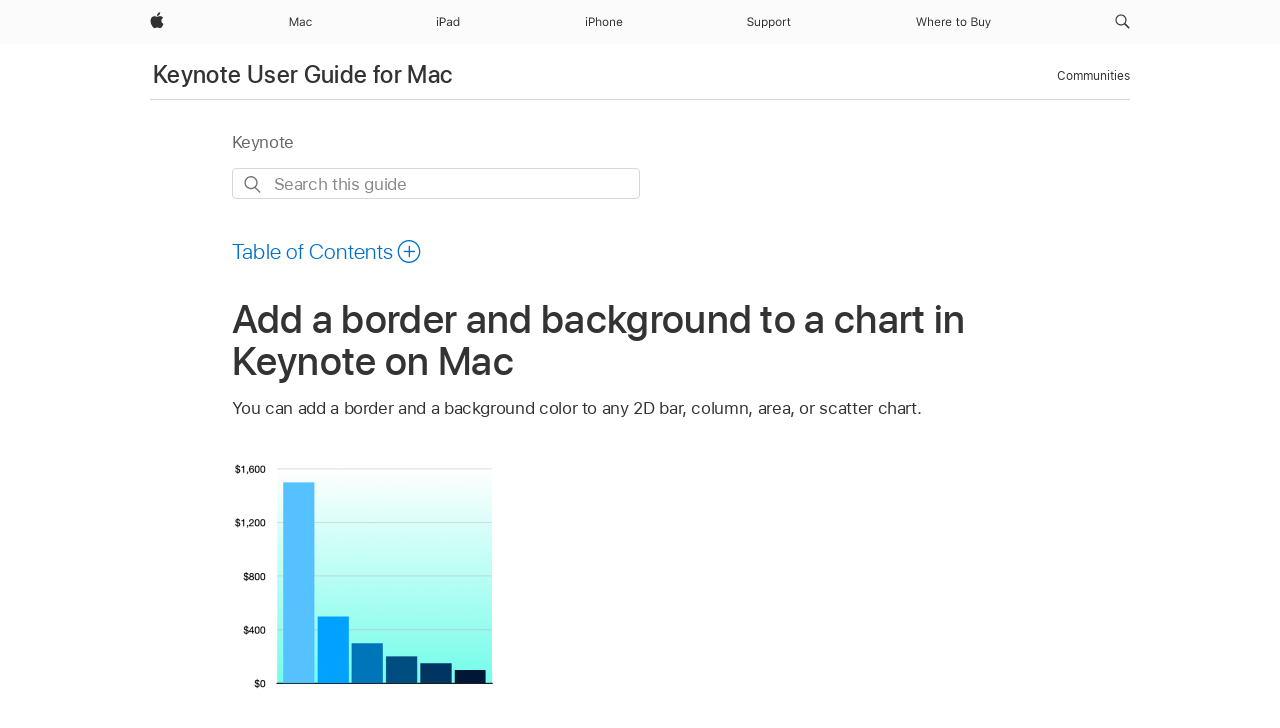

--- FILE ---
content_type: text/html;charset=utf-8
request_url: https://support.apple.com/en-mz/guide/keynote/tan1ff50f664/mac
body_size: 26835
content:

    
<!DOCTYPE html>
<html lang="en" prefix="og: http://ogp.me/ns#" dir=ltr>

<head>
	<meta name="viewport" content="width=device-width, initial-scale=1" />
	<meta http-equiv="content-type" content="text/html; charset=UTF-8" />
	<title lang="en">Add a border and background to a chart in Keynote on Mac - Apple Support (MZ)</title>
	<link rel="dns-prefetch" href="https://www.apple.com/" />
	<link rel="preconnect" href="https://www.apple.com/" crossorigin />
	<link rel="canonical" href="https://support.apple.com/en-mz/guide/keynote/tan1ff50f664/mac" />
	<link rel="apple-touch-icon" href="/favicon.ico">
    <link rel="icon" type="image/png" href="/favicon.ico">
	
	
		<meta name="description" content="In Keynote on Mac, add a border and a background color to a 2D bar, column, area, or scatter chart." />
		<meta property="og:url" content="https://support.apple.com/en-mz/guide/keynote/tan1ff50f664/mac" />
		<meta property="og:title" content="Add a border and background to a chart in Keynote on Mac" />
		<meta property="og:description" content="In Keynote on Mac, add a border and a background color to a 2D bar, column, area, or scatter chart." />
		<meta property="og:site_name" content="Apple Support" />
		<meta property="og:locale" content="en_MZ" />
		<meta property="og:type" content="article" />
		<meta name="ac-gn-search-field[locale]" content="en_MZ" />
	

	
	
	
	
		<link rel="alternate" hreflang="en-us" href="https://support.apple.com/guide/keynote/tan1ff50f664/mac">
	
		<link rel="alternate" hreflang="en-mk" href="https://support.apple.com/en-mk/guide/keynote/tan1ff50f664/mac">
	
		<link rel="alternate" hreflang="ar-kw" href="https://support.apple.com/ar-kw/guide/keynote/tan1ff50f664/mac">
	
		<link rel="alternate" hreflang="en-mn" href="https://support.apple.com/en-mn/guide/keynote/tan1ff50f664/mac">
	
		<link rel="alternate" hreflang="gu-in" href="https://support.apple.com/gu-in/guide/keynote/tan1ff50f664/mac">
	
		<link rel="alternate" hreflang="en-il" href="https://support.apple.com/en-il/guide/keynote/tan1ff50f664/mac">
	
		<link rel="alternate" hreflang="en-eg" href="https://support.apple.com/en-eg/guide/keynote/tan1ff50f664/mac">
	
		<link rel="alternate" hreflang="en-mo" href="https://support.apple.com/en-mo/guide/keynote/tan1ff50f664/mac">
	
		<link rel="alternate" hreflang="en-in" href="https://support.apple.com/en-in/guide/keynote/tan1ff50f664/mac">
	
		<link rel="alternate" hreflang="en-uz" href="https://support.apple.com/en-uz/guide/keynote/tan1ff50f664/mac">
	
		<link rel="alternate" hreflang="en-ae" href="https://support.apple.com/en-ae/guide/keynote/tan1ff50f664/mac">
	
		<link rel="alternate" hreflang="en-mt" href="https://support.apple.com/en-mt/guide/keynote/tan1ff50f664/mac">
	
		<link rel="alternate" hreflang="ta-in" href="https://support.apple.com/ta-in/guide/keynote/tan1ff50f664/mac">
	
		<link rel="alternate" hreflang="en-al" href="https://support.apple.com/en-al/guide/keynote/tan1ff50f664/mac">
	
		<link rel="alternate" hreflang="en-is" href="https://support.apple.com/en-is/guide/keynote/tan1ff50f664/mac">
	
		<link rel="alternate" hreflang="en-mz" href="https://support.apple.com/en-mz/guide/keynote/tan1ff50f664/mac">
	
		<link rel="alternate" hreflang="te-in" href="https://support.apple.com/te-in/guide/keynote/tan1ff50f664/mac">
	
		<link rel="alternate" hreflang="en-am" href="https://support.apple.com/en-am/guide/keynote/tan1ff50f664/mac">
	
		<link rel="alternate" hreflang="en-ng" href="https://support.apple.com/en-ng/guide/keynote/tan1ff50f664/mac">
	
		<link rel="alternate" hreflang="en-az" href="https://support.apple.com/en-az/guide/keynote/tan1ff50f664/mac">
	
		<link rel="alternate" hreflang="en-vn" href="https://support.apple.com/en-vn/guide/keynote/tan1ff50f664/mac">
	
		<link rel="alternate" hreflang="or-in" href="https://support.apple.com/or-in/guide/keynote/tan1ff50f664/mac">
	
		<link rel="alternate" hreflang="ml-in" href="https://support.apple.com/ml-in/guide/keynote/tan1ff50f664/mac">
	
		<link rel="alternate" hreflang="ar-qa" href="https://support.apple.com/ar-qa/guide/keynote/tan1ff50f664/mac">
	
		<link rel="alternate" hreflang="en-jo" href="https://support.apple.com/en-jo/guide/keynote/tan1ff50f664/mac">
	
		<link rel="alternate" hreflang="en-bh" href="https://support.apple.com/en-bh/guide/keynote/tan1ff50f664/mac">
	
		<link rel="alternate" hreflang="es-cl" href="https://support.apple.com/es-cl/guide/keynote/tan1ff50f664/mac">
	
		<link rel="alternate" hreflang="fr-ca" href="https://support.apple.com/fr-ca/guide/keynote/tan1ff50f664/mac">
	
		<link rel="alternate" hreflang="es-co" href="https://support.apple.com/es-co/guide/keynote/tan1ff50f664/mac">
	
		<link rel="alternate" hreflang="en-bn" href="https://support.apple.com/en-bn/guide/keynote/tan1ff50f664/mac">
	
		<link rel="alternate" hreflang="en-sa" href="https://support.apple.com/en-sa/guide/keynote/tan1ff50f664/mac">
	
		<link rel="alternate" hreflang="ar-eg" href="https://support.apple.com/ar-eg/guide/keynote/tan1ff50f664/mac">
	
		<link rel="alternate" hreflang="en-bw" href="https://support.apple.com/en-bw/guide/keynote/tan1ff50f664/mac">
	
		<link rel="alternate" hreflang="en-by" href="https://support.apple.com/en-by/guide/keynote/tan1ff50f664/mac">
	
		<link rel="alternate" hreflang="en-ke" href="https://support.apple.com/en-ke/guide/keynote/tan1ff50f664/mac">
	
		<link rel="alternate" hreflang="en-kg" href="https://support.apple.com/en-kg/guide/keynote/tan1ff50f664/mac">
	
		<link rel="alternate" hreflang="en-om" href="https://support.apple.com/en-om/guide/keynote/tan1ff50f664/mac">
	
		<link rel="alternate" hreflang="en-ca" href="https://support.apple.com/en-ca/guide/keynote/tan1ff50f664/mac">
	
		<link rel="alternate" hreflang="en-ge" href="https://support.apple.com/en-ge/guide/keynote/tan1ff50f664/mac">
	
		<link rel="alternate" hreflang="ar-ae" href="https://support.apple.com/ar-ae/guide/keynote/tan1ff50f664/mac">
	
		<link rel="alternate" hreflang="en-kw" href="https://support.apple.com/en-kw/guide/keynote/tan1ff50f664/mac">
	
		<link rel="alternate" hreflang="bn-in" href="https://support.apple.com/bn-in/guide/keynote/tan1ff50f664/mac">
	
		<link rel="alternate" hreflang="en-kz" href="https://support.apple.com/en-kz/guide/keynote/tan1ff50f664/mac">
	
		<link rel="alternate" hreflang="en-gu" href="https://support.apple.com/en-gu/guide/keynote/tan1ff50f664/mac">
	
		<link rel="alternate" hreflang="en-gw" href="https://support.apple.com/en-gw/guide/keynote/tan1ff50f664/mac">
	
		<link rel="alternate" hreflang="pa-in" href="https://support.apple.com/pa-in/guide/keynote/tan1ff50f664/mac">
	
		<link rel="alternate" hreflang="es-us" href="https://support.apple.com/es-us/guide/keynote/tan1ff50f664/mac">
	
		<link rel="alternate" hreflang="kn-in" href="https://support.apple.com/kn-in/guide/keynote/tan1ff50f664/mac">
	
		<link rel="alternate" hreflang="en-lb" href="https://support.apple.com/en-lb/guide/keynote/tan1ff50f664/mac">
	
		<link rel="alternate" hreflang="en-tj" href="https://support.apple.com/en-tj/guide/keynote/tan1ff50f664/mac">
	
		<link rel="alternate" hreflang="en-tm" href="https://support.apple.com/en-tm/guide/keynote/tan1ff50f664/mac">
	
		<link rel="alternate" hreflang="en-ph" href="https://support.apple.com/en-ph/guide/keynote/tan1ff50f664/mac">
	
		<link rel="alternate" hreflang="ar-sa" href="https://support.apple.com/ar-sa/guide/keynote/tan1ff50f664/mac">
	
		<link rel="alternate" hreflang="en-lk" href="https://support.apple.com/en-lk/guide/keynote/tan1ff50f664/mac">
	
		<link rel="alternate" hreflang="ca-es" href="https://support.apple.com/ca-es/guide/keynote/tan1ff50f664/mac">
	
		<link rel="alternate" hreflang="zh-hk" href="https://support.apple.com/zh-hk/guide/keynote/tan1ff50f664/mac">
	
		<link rel="alternate" hreflang="ar-bh" href="https://support.apple.com/ar-bh/guide/keynote/tan1ff50f664/mac">
	
		<link rel="alternate" hreflang="ar-jo" href="https://support.apple.com/ar-jo/guide/keynote/tan1ff50f664/mac">
	
		<link rel="alternate" hreflang="es-mx" href="https://support.apple.com/es-mx/guide/keynote/tan1ff50f664/mac">
	
		<link rel="alternate" hreflang="ur-in" href="https://support.apple.com/ur-in/guide/keynote/tan1ff50f664/mac">
	
		<link rel="alternate" hreflang="ar-om" href="https://support.apple.com/ar-om/guide/keynote/tan1ff50f664/mac">
	
		<link rel="alternate" hreflang="en-qa" href="https://support.apple.com/en-qa/guide/keynote/tan1ff50f664/mac">
	
		<link rel="alternate" hreflang="mr-in" href="https://support.apple.com/mr-in/guide/keynote/tan1ff50f664/mac">
	
		<link rel="alternate" hreflang="en-md" href="https://support.apple.com/en-md/guide/keynote/tan1ff50f664/mac">
	
		<link rel="alternate" hreflang="en-me" href="https://support.apple.com/en-me/guide/keynote/tan1ff50f664/mac">
	

		<link rel="preload" as="style" href="/clientside/build/apd-sasskit.built.css" onload="this.onload=null;this.rel='stylesheet'">
		<noscript>
			<link rel="stylesheet" href="/clientside/build/apd-sasskit.built.css" type="text/css" />
		</noscript>

		
			<link rel="preload" as="style" href="/clientside/build/app-apd.css" onload="this.onload=null;this.rel='stylesheet'">
			<noscript>
				<link rel="stylesheet" href="/clientside/build/app-apd.css" type="text/css" />
			</noscript>
    	

	
    <link rel="preload" as="style"
        href="//www.apple.com/wss/fonts?families=SF+Pro,v1:200,300,400,500,600|SF+Pro+Icons,v1"
        onload="this.onload=null;this.rel='stylesheet'">
    <noscript>
        <link rel="stylesheet" href="//www.apple.com/wss/fonts?families=SF+Pro,v1:200,300,400,500,600|SF+Pro+Icons,v1" type="text/css" />
    </noscript>


	<script>
 
    var _applemd = {
        page: {
            
            site_section: "kb",
            
            content_type: "bk",
            info_type: "",
            topics: "",
            in_house: "",
            locale: "en-mz",
            
                content_template: "topic",
            
            friendly_content: {
                title: `Keynote User Guide for Mac`,
                publish_date: "01282026",
                
                    topic_id:   "TAN1FF50F664",
                    article_id        :   "BK_C159C12AAD1D0DFDAB46037BB3715366_TAN1FF50F664",
                    product_version   :   "keynote, 15.1",
                    os_version        :   "Keynote, 1.0",
                    article_version   :   "1"
                
            },
            
            
        },
        
            product: "keynote"
        
    };
    const isMobilePlayer = /iPhone|iPod|Android/i.test(navigator.userAgent);
    

</script>

	
	<script>
		var data = {	
			showHelpFulfeedBack: true,
			id: "BK_C159C12AAD1D0DFDAB46037BB3715366_TAN1FF50F664",
			locale: "en_US",
			podCookie: "mz~en",
			source : "",
			isSecureEnv: false,
			dtmPageSource: "topic",
			domain: "support.apple.com",
			isNeighborJsEnabled: true,
            dtmPageName: "acs.pageload"
		}
		window.appState = JSON.stringify(data);
	</script>
	 
		<script src="/clientside/build/nn.js" type="text/javascript" charset="utf-8"></script>
<script>
    
     var neighborInitData = {
        appDataSchemaVersion: '1.0.0',
        webVitalDataThrottlingPercentage: 100,
        reportThrottledWebVitalDataTypes: ['system:dom-content-loaded', 'system:load', 'system:unfocus', 'system:focus', 'system:unload', 'system:page-hide', 'system:visibility-change-visible', 'system:visibility-change-hidden', 'system:event', 'app:load', 'app:unload', 'app:event'],
        trackMarcomSearch: true,
        trackSurvey: true,
        
        endpoint: 'https://supportmetrics.apple.com/content/services/stats'
    }
</script>

	



</head>


	<body id="tan1ff50f664" dir="ltr" data-istaskopen="false" lang="en" class="ac-gn-current-support no-js AppleTopic apd-topic dark-mode-enabled" data-designversion="2" itemscope
		itemtype="https://schema.org/TechArticle">

    
	
		





		 <meta name="globalnav-store-key" content="S2A49YFKJF2JAT22K" />
<meta name="globalnav-search-field[name]" content="q" />
<meta name="globalnav-search-field[action]" content="https://support.apple.com/kb/index" />
<meta name="globalnav-search-field[src]" content="globalnav_support" />
<meta name="globalnav-search-field[type]" content="organic" />
<meta name="globalnav-search-field[page]" content="search" />
<meta name="globalnav-search-field[locale]" content="en_MZ" />
<meta name="globalnav-search-field[placeholder]" content="Search Support" />
<link
  rel="stylesheet"
  type="text/css"
  href="https://www.apple.com/api-www/global-elements/global-header/v1/assets/globalheader.css"
/>
<div id="globalheader" class="globalnav-scrim globalheader-light"><aside id="globalmessage-segment" lang="en-MZ" dir="ltr" class="globalmessage-segment"><ul data-strings="{}" class="globalmessage-segment-content"></ul></aside><nav id="globalnav" lang="en-MZ" dir="ltr" aria-label="Global" data-analytics-element-engagement-start="globalnav:onFlyoutOpen" data-analytics-element-engagement-end="globalnav:onFlyoutClose" data-analytics-activitymap-region-id="global nav" data-analytics-region="global nav" class="globalnav no-js   "><div class="globalnav-content"><div class="globalnav-item globalnav-menuback"><button aria-label="Main menu" class="globalnav-menuback-button"><span class="globalnav-chevron-icon"><svg height="48" viewBox="0 0 9 48" width="9" xmlns="http://www.w3.org/2000/svg"><path d="m1.5618 24.0621 6.5581-6.4238c.2368-.2319.2407-.6118.0088-.8486-.2324-.2373-.6123-.2407-.8486-.0088l-7 6.8569c-.1157.1138-.1807.2695-.1802.4316.001.1621.0674.3174.1846.4297l7 6.7241c.1162.1118.2661.1675.4155.1675.1577 0 .3149-.062.4326-.1846.2295-.2388.2222-.6187-.0171-.8481z"></path></svg></span></button></div><ul id="globalnav-list" class="globalnav-list"><li data-analytics-element-engagement="globalnav hover - apple" class="
				globalnav-item
				globalnav-item-apple
				
				
			"><a href="https://www.apple.com/mz/" data-globalnav-item-name="apple" data-analytics-title="apple home" aria-label="Apple" class="globalnav-link globalnav-link-apple"><span class="globalnav-image-regular globalnav-link-image"><svg height="44" viewBox="0 0 14 44" width="14" xmlns="http://www.w3.org/2000/svg"><path d="m13.0729 17.6825a3.61 3.61 0 0 0 -1.7248 3.0365 3.5132 3.5132 0 0 0 2.1379 3.2223 8.394 8.394 0 0 1 -1.0948 2.2618c-.6816.9812-1.3943 1.9623-2.4787 1.9623s-1.3633-.63-2.613-.63c-1.2187 0-1.6525.6507-2.644.6507s-1.6834-.9089-2.4787-2.0243a9.7842 9.7842 0 0 1 -1.6628-5.2776c0-3.0984 2.014-4.7405 3.9969-4.7405 1.0535 0 1.9314.6919 2.5924.6919.63 0 1.6112-.7333 2.8092-.7333a3.7579 3.7579 0 0 1 3.1604 1.5802zm-3.7284-2.8918a3.5615 3.5615 0 0 0 .8469-2.22 1.5353 1.5353 0 0 0 -.031-.32 3.5686 3.5686 0 0 0 -2.3445 1.2084 3.4629 3.4629 0 0 0 -.8779 2.1585 1.419 1.419 0 0 0 .031.2892 1.19 1.19 0 0 0 .2169.0207 3.0935 3.0935 0 0 0 2.1586-1.1368z"></path></svg></span><span class="globalnav-image-compact globalnav-link-image"><svg height="48" viewBox="0 0 17 48" width="17" xmlns="http://www.w3.org/2000/svg"><path d="m15.5752 19.0792a4.2055 4.2055 0 0 0 -2.01 3.5376 4.0931 4.0931 0 0 0 2.4908 3.7542 9.7779 9.7779 0 0 1 -1.2755 2.6351c-.7941 1.1431-1.6244 2.2862-2.8878 2.2862s-1.5883-.734-3.0443-.734c-1.42 0-1.9252.7581-3.08.7581s-1.9611-1.0589-2.8876-2.3584a11.3987 11.3987 0 0 1 -1.9373-6.1487c0-3.61 2.3464-5.523 4.6566-5.523 1.2274 0 2.25.8062 3.02.8062.734 0 1.8771-.8543 3.2729-.8543a4.3778 4.3778 0 0 1 3.6822 1.841zm-6.8586-2.0456a1.3865 1.3865 0 0 1 -.2527-.024 1.6557 1.6557 0 0 1 -.0361-.337 4.0341 4.0341 0 0 1 1.0228-2.5148 4.1571 4.1571 0 0 1 2.7314-1.4078 1.7815 1.7815 0 0 1 .0361.373 4.1487 4.1487 0 0 1 -.9867 2.587 3.6039 3.6039 0 0 1 -2.5148 1.3236z"></path></svg></span><span class="globalnav-link-text">Apple</span></a></li><li data-topnav-flyout-item="menu" data-topnav-flyout-label="Menu" role="none" class="globalnav-item globalnav-menu"><div data-topnav-flyout="menu" class="globalnav-flyout"><div class="globalnav-menu-list"><div data-analytics-element-engagement="globalnav hover - mac" class="
				globalnav-item
				globalnav-item-mac
				globalnav-item-menu
				
			"><ul role="none" class="globalnav-submenu-trigger-group"><li class="globalnav-submenu-trigger-item"><a href="https://www.apple.com/mz/mac/" data-globalnav-item-name="mac" data-topnav-flyout-trigger-compact="true" data-analytics-title="mac" data-analytics-element-engagement="hover - mac" aria-label="Mac" class="globalnav-link globalnav-submenu-trigger-link globalnav-link-mac"><span class="globalnav-link-text-container"><span class="globalnav-image-regular globalnav-link-image"><svg height="44" viewBox="0 0 23 44" width="23" xmlns="http://www.w3.org/2000/svg"><path d="m8.1558 25.9987v-6.457h-.0703l-2.666 6.457h-.8907l-2.666-6.457h-.0703v6.457h-.9844v-8.4551h1.2246l2.8945 7.0547h.0938l2.8945-7.0547h1.2246v8.4551zm2.5166-1.7696c0-1.1309.832-1.7812 2.3027-1.8691l1.8223-.1113v-.5742c0-.7793-.4863-1.207-1.4297-1.207-.7559 0-1.2832.2871-1.4238.7852h-1.0195c.1348-1.0137 1.1309-1.6816 2.4785-1.6816 1.541 0 2.4023.791 2.4023 2.1035v4.3242h-.9609v-.9318h-.0938c-.4102.6738-1.1016 1.043-1.9453 1.043-1.2246 0-2.1328-.7266-2.1328-1.8809zm4.125-.5859v-.5801l-1.6992.1113c-.9609.0645-1.3828.3984-1.3828 1.0312 0 .6445.5449 1.0195 1.2773 1.0195 1.0371.0001 1.8047-.6796 1.8047-1.5819zm6.958-2.0273c-.1641-.627-.7207-1.1367-1.6289-1.1367-1.1367 0-1.8516.9082-1.8516 2.3379 0 1.459.7266 2.3848 1.8516 2.3848.8496 0 1.4414-.3926 1.6289-1.1074h1.0195c-.1816 1.1602-1.125 2.0156-2.6426 2.0156-1.7695 0-2.9004-1.2832-2.9004-3.293 0-1.9688 1.125-3.2461 2.8945-3.2461 1.5352 0 2.4727.9199 2.6484 2.0449z"></path></svg></span><span class="globalnav-link-text">Mac</span></span></a></li></ul></div><div data-analytics-element-engagement="globalnav hover - ipad" class="
				globalnav-item
				globalnav-item-ipad
				globalnav-item-menu
				
			"><ul role="none" class="globalnav-submenu-trigger-group"><li class="globalnav-submenu-trigger-item"><a href="https://www.apple.com/mz/ipad/" data-globalnav-item-name="ipad" data-topnav-flyout-trigger-compact="true" data-analytics-title="ipad" data-analytics-element-engagement="hover - ipad" aria-label="iPad" class="globalnav-link globalnav-submenu-trigger-link globalnav-link-ipad"><span class="globalnav-link-text-container"><span class="globalnav-image-regular globalnav-link-image"><svg height="44" viewBox="0 0 24 44" width="24" xmlns="http://www.w3.org/2000/svg"><path d="m14.9575 23.7002c0 .902-.768 1.582-1.805 1.582-.732 0-1.277-.375-1.277-1.02 0-.632.422-.966 1.383-1.031l1.699-.111zm-1.395-4.072c-1.347 0-2.343.668-2.478 1.681h1.019c.141-.498.668-.785 1.424-.785.944 0 1.43.428 1.43 1.207v.574l-1.822.112c-1.471.088-2.303.738-2.303 1.869 0 1.154.908 1.881 2.133 1.881.844 0 1.535-.369 1.945-1.043h.094v.931h.961v-4.324c0-1.312-.862-2.103-2.403-2.103zm6.769 5.575c-1.155 0-1.846-.885-1.846-2.361 0-1.471.697-2.362 1.846-2.362 1.142 0 1.857.914 1.857 2.362 0 1.459-.709 2.361-1.857 2.361zm1.834-8.027v3.503h-.088c-.358-.691-1.102-1.107-1.981-1.107-1.605 0-2.654 1.289-2.654 3.27 0 1.986 1.037 3.269 2.654 3.269.873 0 1.623-.416 2.022-1.119h.093v1.008h.961v-8.824zm-15.394 4.869h-1.863v-3.563h1.863c1.225 0 1.899.639 1.899 1.799 0 1.119-.697 1.764-1.899 1.764zm.276-4.5h-3.194v8.455h1.055v-3.018h2.127c1.588 0 2.719-1.119 2.719-2.701 0-1.611-1.108-2.736-2.707-2.736zm-6.064 8.454h1.008v-6.316h-1.008zm-.199-8.237c0-.387.316-.704.703-.704s.703.317.703.704c0 .386-.316.703-.703.703s-.703-.317-.703-.703z"></path></svg></span><span class="globalnav-link-text">iPad</span></span></a></li></ul></div><div data-analytics-element-engagement="globalnav hover - iphone" class="
				globalnav-item
				globalnav-item-iphone
				globalnav-item-menu
				
			"><ul role="none" class="globalnav-submenu-trigger-group"><li class="globalnav-submenu-trigger-item"><a href="https://www.apple.com/mz/iphone/" data-globalnav-item-name="iphone" data-topnav-flyout-trigger-compact="true" data-analytics-title="iphone" data-analytics-element-engagement="hover - iphone" aria-label="iPhone" class="globalnav-link globalnav-submenu-trigger-link globalnav-link-iphone"><span class="globalnav-link-text-container"><span class="globalnav-image-regular globalnav-link-image"><svg height="44" viewBox="0 0 38 44" width="38" xmlns="http://www.w3.org/2000/svg"><path d="m32.7129 22.3203h3.48c-.023-1.119-.691-1.857-1.693-1.857-1.008 0-1.711.738-1.787 1.857zm4.459 2.045c-.293 1.078-1.277 1.746-2.66 1.746-1.752 0-2.848-1.266-2.848-3.264 0-1.986 1.113-3.275 2.848-3.275 1.705 0 2.742 1.213 2.742 3.176v.386h-4.541v.047c.053 1.248.75 2.039 1.822 2.039.815 0 1.366-.298 1.629-.855zm-12.282-4.682h.961v.996h.094c.316-.697.932-1.107 1.898-1.107 1.418 0 2.209.838 2.209 2.338v4.09h-1.007v-3.844c0-1.137-.481-1.676-1.489-1.676s-1.658.674-1.658 1.781v3.739h-1.008zm-2.499 3.158c0-1.5-.674-2.361-1.869-2.361-1.196 0-1.87.861-1.87 2.361 0 1.495.674 2.362 1.87 2.362 1.195 0 1.869-.867 1.869-2.362zm-4.782 0c0-2.033 1.114-3.269 2.913-3.269 1.798 0 2.912 1.236 2.912 3.269 0 2.028-1.114 3.27-2.912 3.27-1.799 0-2.913-1.242-2.913-3.27zm-6.636-5.666h1.008v3.504h.093c.317-.697.979-1.107 1.946-1.107 1.336 0 2.179.855 2.179 2.338v4.09h-1.007v-3.844c0-1.119-.504-1.676-1.459-1.676-1.131 0-1.752.715-1.752 1.781v3.739h-1.008zm-6.015 4.87h1.863c1.202 0 1.899-.645 1.899-1.764 0-1.16-.674-1.799-1.899-1.799h-1.863zm2.139-4.5c1.599 0 2.707 1.125 2.707 2.736 0 1.582-1.131 2.701-2.719 2.701h-2.127v3.018h-1.055v-8.455zm-6.114 8.454h1.008v-6.316h-1.008zm-.2-8.238c0-.386.317-.703.703-.703.387 0 .704.317.704.703 0 .387-.317.704-.704.704-.386 0-.703-.317-.703-.704z"></path></svg></span><span class="globalnav-link-text">iPhone</span></span></a></li></ul></div><div data-analytics-element-engagement="globalnav hover - support" class="
				globalnav-item
				globalnav-item-support
				globalnav-item-menu
				
			"><ul role="none" class="globalnav-submenu-trigger-group"><li class="globalnav-submenu-trigger-item"><a href="https://support.apple.com/en-mz/?cid=gn-ols-home-hp-tab" data-globalnav-item-name="support" data-topnav-flyout-trigger-compact="true" data-analytics-title="support" data-analytics-element-engagement="hover - support" data-analytics-exit-link="true" aria-label="Support" class="globalnav-link globalnav-submenu-trigger-link globalnav-link-support"><span class="globalnav-link-text-container"><span class="globalnav-image-regular globalnav-link-image"><svg height="44" viewBox="0 0 44 44" width="44" xmlns="http://www.w3.org/2000/svg"><path d="m42.1206 18.0337v1.635h1.406v.844h-1.406v3.574c0 .744.281 1.06.937 1.06.182 0 .282-.006.469-.023v.849c-.199.036-.392.059-.592.059-1.3 0-1.822-.48-1.822-1.687v-3.832h-1.019v-.844h1.019v-1.635zm-6.131 1.635h.961v.937h.093c.188-.615.914-1.049 1.752-1.049.164 0 .375.012.504.03v1.008c-.082-.024-.445-.059-.644-.059-.961 0-1.659.644-1.659 1.535v3.914h-1.007zm-2.463 3.158c0-1.5-.674-2.361-1.869-2.361s-1.869.861-1.869 2.361c0 1.494.674 2.361 1.869 2.361s1.869-.867 1.869-2.361zm-4.781 0c0-2.033 1.113-3.27 2.912-3.27s2.912 1.237 2.912 3.27c0 2.027-1.113 3.27-2.912 3.27s-2.912-1.243-2.912-3.27zm-2.108 0c0-1.477-.692-2.361-1.846-2.361-1.143 0-1.863.908-1.863 2.361 0 1.447.72 2.361 1.857 2.361 1.16 0 1.852-.884 1.852-2.361zm1.043 0c0 1.975-1.049 3.27-2.655 3.27-.902 0-1.629-.393-1.974-1.061h-.094v3.059h-1.008v-8.426h.961v1.054h.094c.404-.726 1.16-1.166 2.021-1.166 1.612 0 2.655 1.284 2.655 3.27zm-8.048 0c0-1.477-.691-2.361-1.845-2.361-1.143 0-1.864.908-1.864 2.361 0 1.447.721 2.361 1.858 2.361 1.16 0 1.851-.884 1.851-2.361zm1.043 0c0 1.975-1.049 3.27-2.654 3.27-.902 0-1.629-.393-1.975-1.061h-.093v3.059h-1.008v-8.426h.961v1.054h.093c.405-.726 1.161-1.166 2.022-1.166 1.611 0 2.654 1.284 2.654 3.27zm-7.645 3.158h-.961v-.99h-.094c-.316.703-.99 1.102-1.957 1.102-1.418 0-2.156-.844-2.156-2.338v-4.09h1.008v3.844c0 1.136.422 1.664 1.43 1.664 1.113 0 1.722-.663 1.722-1.77v-3.738h1.008zm-11.69-2.209c.129.885.972 1.447 2.174 1.447 1.136 0 1.974-.615 1.974-1.453 0-.72-.527-1.177-1.693-1.47l-1.084-.282c-1.529-.386-2.192-1.078-2.192-2.279 0-1.435 1.202-2.408 2.989-2.408 1.634 0 2.853.973 2.941 2.338h-1.06c-.147-.867-.862-1.383-1.916-1.383-1.125 0-1.87.562-1.87 1.418 0 .662.463 1.043 1.629 1.342l.885.234c1.752.44 2.455 1.119 2.455 2.361 0 1.553-1.224 2.543-3.158 2.543-1.793 0-3.029-.949-3.141-2.408z"></path></svg></span><span class="globalnav-link-text">Support</span></span></a></li></ul></div><div data-analytics-element-engagement="globalnav hover - where-to-buy" class="
				globalnav-item
				globalnav-item-where-to-buy
				globalnav-item-menu
				
			"><ul role="none" class="globalnav-submenu-trigger-group"><li class="globalnav-submenu-trigger-item"><a href="https://www.apple.com/mz/buy/" data-globalnav-item-name="where-to-buy" data-topnav-flyout-trigger-compact="true" data-analytics-title="where to buy" data-analytics-element-engagement="hover - where to buy" aria-label="Where to Buy" class="globalnav-link globalnav-submenu-trigger-link globalnav-link-where-to-buy"><span class="globalnav-link-text-container"><span class="globalnav-image-regular globalnav-link-image"><svg height="44" viewBox="0 0 75 44" width="75" xmlns="http://www.w3.org/2000/svg"><path d="m69.7295 28.2349v-.861c.123.023.281.029.422.029.58 0 .896-.275 1.16-1.037l.117-.375-2.338-6.322h1.09l1.735 5.197h.093l1.729-5.197h1.072l-2.467 6.703c-.539 1.465-1.043 1.898-2.162 1.898-.135 0-.31-.012-.451-.035zm-1.646-2.25h-.96v-.99h-.094c-.317.703-.99 1.101-1.957 1.101-1.418 0-2.156-.843-2.156-2.338v-4.089h1.007v3.843c0 1.137.422 1.664 1.43 1.664 1.113 0 1.723-.662 1.723-1.769v-3.738h1.007zm-9.378-.932c1.272 0 1.94-.515 1.94-1.494 0-.978-.692-1.476-2.04-1.476h-1.986v2.97zm-2.086-3.879h1.688c1.277 0 1.927-.457 1.927-1.353 0-.861-.609-1.359-1.658-1.359h-1.957zm-1.055 4.811v-8.455h3.235c1.553 0 2.502.814 2.502 2.109 0 .879-.645 1.676-1.459 1.823v.093c1.154.147 1.887.938 1.887 2.057 0 1.488-1.067 2.373-2.866 2.373zm-6.195-3.158c0-1.5-.674-2.362-1.869-2.362-1.196 0-1.87.862-1.87 2.362 0 1.494.674 2.361 1.87 2.361 1.195 0 1.869-.867 1.869-2.361zm-4.782 0c0-2.033 1.114-3.27 2.913-3.27 1.798 0 2.912 1.237 2.912 3.27 0 2.027-1.114 3.269-2.912 3.269-1.799 0-2.913-1.242-2.913-3.269zm-2.615-4.793v1.635h1.406v.843h-1.406v3.575c0 .744.281 1.06.937 1.06.182 0 .281-.006.469-.023v.849c-.199.035-.393.059-.592.059-1.301 0-1.822-.481-1.822-1.688v-3.832h-1.02v-.843h1.02v-1.635zm-11.219 4.271h3.481c-.024-1.119-.692-1.857-1.693-1.857-1.008 0-1.711.738-1.788 1.857zm4.459 2.045c-.293 1.078-1.277 1.746-2.66 1.746-1.752 0-2.847-1.265-2.847-3.263 0-1.987 1.113-3.276 2.847-3.276 1.705 0 2.742 1.213 2.742 3.176v.387h-4.541v.047c.053 1.248.75 2.039 1.823 2.039.814 0 1.365-.299 1.629-.856zm-9.337-4.681h.961v.937h.094c.188-.615.914-1.049 1.752-1.049.164 0 .375.012.504.03v1.007c-.082-.023-.445-.058-.645-.058-.96 0-1.658.644-1.658 1.535v3.914h-1.008zm-6.122 2.636h3.481c-.024-1.119-.692-1.857-1.693-1.857-1.008 0-1.711.738-1.788 1.857zm4.459 2.045c-.293 1.078-1.277 1.746-2.66 1.746-1.752 0-2.847-1.265-2.847-3.263 0-1.987 1.113-3.276 2.847-3.276 1.705 0 2.742 1.213 2.742 3.176v.387h-4.541v.047c.053 1.248.75 2.039 1.823 2.039.814 0 1.365-.299 1.629-.856zm-12.332-7.189h1.008v3.504h.093c.317-.698.979-1.108 1.946-1.108 1.336 0 2.179.856 2.179 2.338v4.09h-1.007v-3.844c0-1.119-.504-1.676-1.459-1.676-1.131 0-1.752.715-1.752 1.782v3.738h-1.008zm-8.361 8.824h-.996l-2.303-8.455h1.102l1.681 6.873h.071l1.892-6.873h1.067l1.892 6.873h.071l1.681-6.873h1.102l-2.303 8.455h-.996l-1.945-6.674h-.071z"></path></svg></span><span class="globalnav-link-text">Where to Buy</span></span></a></li></ul></div></div></div></li><li data-topnav-flyout-label="Search apple.com" data-analytics-title="open - search field" class="globalnav-item globalnav-search"><a role="button" id="globalnav-menubutton-link-search" href="https://support.apple.com/kb/index?page=search&locale=en_MZ" data-topnav-flyout-trigger-regular="true" data-topnav-flyout-trigger-compact="true" aria-label="Search apple.com" data-analytics-title="open - search field" class="globalnav-link globalnav-link-search"><span class="globalnav-image-regular"><svg xmlns="http://www.w3.org/2000/svg" width="15px" height="44px" viewBox="0 0 15 44">
<path d="M14.298,27.202l-3.87-3.87c0.701-0.929,1.122-2.081,1.122-3.332c0-3.06-2.489-5.55-5.55-5.55c-3.06,0-5.55,2.49-5.55,5.55 c0,3.061,2.49,5.55,5.55,5.55c1.251,0,2.403-0.421,3.332-1.122l3.87,3.87c0.151,0.151,0.35,0.228,0.548,0.228 s0.396-0.076,0.548-0.228C14.601,27.995,14.601,27.505,14.298,27.202z M1.55,20c0-2.454,1.997-4.45,4.45-4.45 c2.454,0,4.45,1.997,4.45,4.45S8.454,24.45,6,24.45C3.546,24.45,1.55,22.454,1.55,20z"></path>
</svg>
</span><span class="globalnav-image-compact"><svg height="48" viewBox="0 0 17 48" width="17" xmlns="http://www.w3.org/2000/svg"><path d="m16.2294 29.9556-4.1755-4.0821a6.4711 6.4711 0 1 0 -1.2839 1.2625l4.2005 4.1066a.9.9 0 1 0 1.2588-1.287zm-14.5294-8.0017a5.2455 5.2455 0 1 1 5.2455 5.2527 5.2549 5.2549 0 0 1 -5.2455-5.2527z"></path></svg></span></a><div id="globalnav-submenu-search" aria-labelledby="globalnav-menubutton-link-search" class="globalnav-flyout globalnav-submenu"><div class="globalnav-flyout-scroll-container"><div class="globalnav-flyout-content globalnav-submenu-content"><form action="https://support.apple.com/kb/index" method="get" class="globalnav-searchfield"><div class="globalnav-searchfield-wrapper"><input placeholder="Search apple.com" aria-label="Search apple.com" autocorrect="off" autocapitalize="off" autocomplete="off" spellcheck="false" class="globalnav-searchfield-input" name="q"><input id="globalnav-searchfield-src" type="hidden" name="src" value><input type="hidden" name="type" value><input type="hidden" name="page" value><input type="hidden" name="locale" value><button aria-label="Clear search" tabindex="-1" type="button" class="globalnav-searchfield-reset"><span class="globalnav-image-regular"><svg height="14" viewBox="0 0 14 14" width="14" xmlns="http://www.w3.org/2000/svg"><path d="m7 .0339a6.9661 6.9661 0 1 0 6.9661 6.9661 6.9661 6.9661 0 0 0 -6.9661-6.9661zm2.798 8.9867a.55.55 0 0 1 -.778.7774l-2.02-2.02-2.02 2.02a.55.55 0 0 1 -.7784-.7774l2.0206-2.0206-2.0204-2.02a.55.55 0 0 1 .7782-.7778l2.02 2.02 2.02-2.02a.55.55 0 0 1 .778.7778l-2.0203 2.02z"></path></svg></span><span class="globalnav-image-compact"><svg height="16" viewBox="0 0 16 16" width="16" xmlns="http://www.w3.org/2000/svg"><path d="m0 8a8.0474 8.0474 0 0 1 7.9922-8 8.0609 8.0609 0 0 1 8.0078 8 8.0541 8.0541 0 0 1 -8 8 8.0541 8.0541 0 0 1 -8-8zm5.6549 3.2863 2.3373-2.353 2.3451 2.353a.6935.6935 0 0 0 .4627.1961.6662.6662 0 0 0 .6667-.6667.6777.6777 0 0 0 -.1961-.4706l-2.3451-2.3373 2.3529-2.3607a.5943.5943 0 0 0 .1961-.4549.66.66 0 0 0 -.6667-.6589.6142.6142 0 0 0 -.447.1961l-2.3686 2.3606-2.353-2.3527a.6152.6152 0 0 0 -.447-.1883.6529.6529 0 0 0 -.6667.651.6264.6264 0 0 0 .1961.4549l2.3451 2.3529-2.3451 2.353a.61.61 0 0 0 -.1961.4549.6661.6661 0 0 0 .6667.6667.6589.6589 0 0 0 .4627-.1961z" ></path></svg></span></button><button aria-label="Submit search" tabindex="-1" aria-hidden="true" type="submit" class="globalnav-searchfield-submit"><span class="globalnav-image-regular"><svg height="32" viewBox="0 0 30 32" width="30" xmlns="http://www.w3.org/2000/svg"><path d="m23.3291 23.3066-4.35-4.35c-.0105-.0105-.0247-.0136-.0355-.0235a6.8714 6.8714 0 1 0 -1.5736 1.4969c.0214.0256.03.0575.0542.0815l4.35 4.35a1.1 1.1 0 1 0 1.5557-1.5547zm-15.4507-8.582a5.6031 5.6031 0 1 1 5.603 5.61 5.613 5.613 0 0 1 -5.603-5.61z"></path></svg></span><span class="globalnav-image-compact"><svg width="38" height="40" viewBox="0 0 38 40" xmlns="http://www.w3.org/2000/svg"><path d="m28.6724 27.8633-5.07-5.07c-.0095-.0095-.0224-.0122-.032-.0213a7.9967 7.9967 0 1 0 -1.8711 1.7625c.0254.03.0357.0681.0642.0967l5.07 5.07a1.3 1.3 0 0 0 1.8389-1.8379zm-18.0035-10.0033a6.5447 6.5447 0 1 1 6.545 6.5449 6.5518 6.5518 0 0 1 -6.545-6.5449z"></path></svg></span></button></div><div role="status" aria-live="polite" data-topnav-searchresults-label="total results" class="globalnav-searchresults-count"></div></form><div class="globalnav-searchresults"></div></div></div></div></li></ul><div class="globalnav-menutrigger"><button id="globalnav-menutrigger-button" aria-controls="globalnav-list" aria-label="Menu" data-topnav-menu-label-open="Menu" data-topnav-menu-label-close="Close" data-topnav-flyout-trigger-compact="menu" class="globalnav-menutrigger-button"><svg width="18" height="18" viewBox="0 0 18 18"><polyline id="globalnav-menutrigger-bread-bottom" fill="none" stroke="currentColor" stroke-width="1.2" stroke-linecap="round" stroke-linejoin="round" points="2 12, 16 12" class="globalnav-menutrigger-bread globalnav-menutrigger-bread-bottom"><animate id="globalnav-anim-menutrigger-bread-bottom-open" attributeName="points" keyTimes="0;0.5;1" dur="0.24s" begin="indefinite" fill="freeze" calcMode="spline" keySplines="0.42, 0, 1, 1;0, 0, 0.58, 1" values=" 2 12, 16 12; 2 9, 16 9; 3.5 15, 15 3.5"></animate><animate id="globalnav-anim-menutrigger-bread-bottom-close" attributeName="points" keyTimes="0;0.5;1" dur="0.24s" begin="indefinite" fill="freeze" calcMode="spline" keySplines="0.42, 0, 1, 1;0, 0, 0.58, 1" values=" 3.5 15, 15 3.5; 2 9, 16 9; 2 12, 16 12"></animate></polyline><polyline id="globalnav-menutrigger-bread-top" fill="none" stroke="currentColor" stroke-width="1.2" stroke-linecap="round" stroke-linejoin="round" points="2 5, 16 5" class="globalnav-menutrigger-bread globalnav-menutrigger-bread-top"><animate id="globalnav-anim-menutrigger-bread-top-open" attributeName="points" keyTimes="0;0.5;1" dur="0.24s" begin="indefinite" fill="freeze" calcMode="spline" keySplines="0.42, 0, 1, 1;0, 0, 0.58, 1" values=" 2 5, 16 5; 2 9, 16 9; 3.5 3.5, 15 15"></animate><animate id="globalnav-anim-menutrigger-bread-top-close" attributeName="points" keyTimes="0;0.5;1" dur="0.24s" begin="indefinite" fill="freeze" calcMode="spline" keySplines="0.42, 0, 1, 1;0, 0, 0.58, 1" values=" 3.5 3.5, 15 15; 2 9, 16 9; 2 5, 16 5"></animate></polyline></svg></button></div></div></nav><div id="globalnav-curtain" class="globalnav-curtain"></div><div id="globalnav-placeholder" class="globalnav-placeholder"></div></div><script id="__ACGH_DATA__" type="application/json">{"props":{"globalNavData":{"locale":"en_MZ","ariaLabel":"Global","analyticsAttributes":[{"name":"data-analytics-activitymap-region-id","value":"global nav"},{"name":"data-analytics-region","value":"global nav"}],"links":[{"id":"b2393c41c0a82d356df2829c453e53c2fb270f5aa33e68c93a97ded37528e786","name":"apple","text":"Apple","url":"/mz/","ariaLabel":"Apple","submenuAriaLabel":"Apple menu","images":[{"name":"regular","assetInline":"<svg height=\"44\" viewBox=\"0 0 14 44\" width=\"14\" xmlns=\"http://www.w3.org/2000/svg\"><path d=\"m13.0729 17.6825a3.61 3.61 0 0 0 -1.7248 3.0365 3.5132 3.5132 0 0 0 2.1379 3.2223 8.394 8.394 0 0 1 -1.0948 2.2618c-.6816.9812-1.3943 1.9623-2.4787 1.9623s-1.3633-.63-2.613-.63c-1.2187 0-1.6525.6507-2.644.6507s-1.6834-.9089-2.4787-2.0243a9.7842 9.7842 0 0 1 -1.6628-5.2776c0-3.0984 2.014-4.7405 3.9969-4.7405 1.0535 0 1.9314.6919 2.5924.6919.63 0 1.6112-.7333 2.8092-.7333a3.7579 3.7579 0 0 1 3.1604 1.5802zm-3.7284-2.8918a3.5615 3.5615 0 0 0 .8469-2.22 1.5353 1.5353 0 0 0 -.031-.32 3.5686 3.5686 0 0 0 -2.3445 1.2084 3.4629 3.4629 0 0 0 -.8779 2.1585 1.419 1.419 0 0 0 .031.2892 1.19 1.19 0 0 0 .2169.0207 3.0935 3.0935 0 0 0 2.1586-1.1368z\"></path></svg>"},{"name":"compact","assetInline":"<svg height=\"48\" viewBox=\"0 0 17 48\" width=\"17\" xmlns=\"http://www.w3.org/2000/svg\"><path d=\"m15.5752 19.0792a4.2055 4.2055 0 0 0 -2.01 3.5376 4.0931 4.0931 0 0 0 2.4908 3.7542 9.7779 9.7779 0 0 1 -1.2755 2.6351c-.7941 1.1431-1.6244 2.2862-2.8878 2.2862s-1.5883-.734-3.0443-.734c-1.42 0-1.9252.7581-3.08.7581s-1.9611-1.0589-2.8876-2.3584a11.3987 11.3987 0 0 1 -1.9373-6.1487c0-3.61 2.3464-5.523 4.6566-5.523 1.2274 0 2.25.8062 3.02.8062.734 0 1.8771-.8543 3.2729-.8543a4.3778 4.3778 0 0 1 3.6822 1.841zm-6.8586-2.0456a1.3865 1.3865 0 0 1 -.2527-.024 1.6557 1.6557 0 0 1 -.0361-.337 4.0341 4.0341 0 0 1 1.0228-2.5148 4.1571 4.1571 0 0 1 2.7314-1.4078 1.7815 1.7815 0 0 1 .0361.373 4.1487 4.1487 0 0 1 -.9867 2.587 3.6039 3.6039 0 0 1 -2.5148 1.3236z\"></path></svg>"}],"analyticsAttributes":[{"name":"data-analytics-title","value":"apple home"}]},{"id":"802a17b5a072cfe1e6e744a8371a0005fbdeda1c142b97e5ea10a3b9c2d96efb","name":"mac","text":"Mac","url":"/mz/mac/","ariaLabel":"Mac","submenuAriaLabel":"Mac menu","images":[{"name":"regular","assetInline":"<svg height=\"44\" viewBox=\"0 0 23 44\" width=\"23\" xmlns=\"http://www.w3.org/2000/svg\"><path d=\"m8.1558 25.9987v-6.457h-.0703l-2.666 6.457h-.8907l-2.666-6.457h-.0703v6.457h-.9844v-8.4551h1.2246l2.8945 7.0547h.0938l2.8945-7.0547h1.2246v8.4551zm2.5166-1.7696c0-1.1309.832-1.7812 2.3027-1.8691l1.8223-.1113v-.5742c0-.7793-.4863-1.207-1.4297-1.207-.7559 0-1.2832.2871-1.4238.7852h-1.0195c.1348-1.0137 1.1309-1.6816 2.4785-1.6816 1.541 0 2.4023.791 2.4023 2.1035v4.3242h-.9609v-.9318h-.0938c-.4102.6738-1.1016 1.043-1.9453 1.043-1.2246 0-2.1328-.7266-2.1328-1.8809zm4.125-.5859v-.5801l-1.6992.1113c-.9609.0645-1.3828.3984-1.3828 1.0312 0 .6445.5449 1.0195 1.2773 1.0195 1.0371.0001 1.8047-.6796 1.8047-1.5819zm6.958-2.0273c-.1641-.627-.7207-1.1367-1.6289-1.1367-1.1367 0-1.8516.9082-1.8516 2.3379 0 1.459.7266 2.3848 1.8516 2.3848.8496 0 1.4414-.3926 1.6289-1.1074h1.0195c-.1816 1.1602-1.125 2.0156-2.6426 2.0156-1.7695 0-2.9004-1.2832-2.9004-3.293 0-1.9688 1.125-3.2461 2.8945-3.2461 1.5352 0 2.4727.9199 2.6484 2.0449z\"></path></svg>"}],"analyticsAttributes":[{"name":"data-analytics-title","value":"mac"},{"name":"data-analytics-element-engagement","value":"hover - mac"}]},{"id":"520a4b4c51b754b295eef3c36927599343ed1fb098f049cddef61c72a617173d","name":"ipad","text":"iPad","url":"/mz/ipad/","ariaLabel":"iPad","submenuAriaLabel":"iPad menu","images":[{"name":"regular","assetInline":"<svg height=\"44\" viewBox=\"0 0 24 44\" width=\"24\" xmlns=\"http://www.w3.org/2000/svg\"><path d=\"m14.9575 23.7002c0 .902-.768 1.582-1.805 1.582-.732 0-1.277-.375-1.277-1.02 0-.632.422-.966 1.383-1.031l1.699-.111zm-1.395-4.072c-1.347 0-2.343.668-2.478 1.681h1.019c.141-.498.668-.785 1.424-.785.944 0 1.43.428 1.43 1.207v.574l-1.822.112c-1.471.088-2.303.738-2.303 1.869 0 1.154.908 1.881 2.133 1.881.844 0 1.535-.369 1.945-1.043h.094v.931h.961v-4.324c0-1.312-.862-2.103-2.403-2.103zm6.769 5.575c-1.155 0-1.846-.885-1.846-2.361 0-1.471.697-2.362 1.846-2.362 1.142 0 1.857.914 1.857 2.362 0 1.459-.709 2.361-1.857 2.361zm1.834-8.027v3.503h-.088c-.358-.691-1.102-1.107-1.981-1.107-1.605 0-2.654 1.289-2.654 3.27 0 1.986 1.037 3.269 2.654 3.269.873 0 1.623-.416 2.022-1.119h.093v1.008h.961v-8.824zm-15.394 4.869h-1.863v-3.563h1.863c1.225 0 1.899.639 1.899 1.799 0 1.119-.697 1.764-1.899 1.764zm.276-4.5h-3.194v8.455h1.055v-3.018h2.127c1.588 0 2.719-1.119 2.719-2.701 0-1.611-1.108-2.736-2.707-2.736zm-6.064 8.454h1.008v-6.316h-1.008zm-.199-8.237c0-.387.316-.704.703-.704s.703.317.703.704c0 .386-.316.703-.703.703s-.703-.317-.703-.703z\"></path></svg>"}],"analyticsAttributes":[{"name":"data-analytics-title","value":"ipad"},{"name":"data-analytics-element-engagement","value":"hover - ipad"}]},{"id":"c7a648d09351f373270c23cd09f30bfdba8fe5c3ef1a5211e3793c35cb54f281","name":"iphone","text":"iPhone","url":"/mz/iphone/","ariaLabel":"iPhone","submenuAriaLabel":"iPhone menu","images":[{"name":"regular","assetInline":"<svg height=\"44\" viewBox=\"0 0 38 44\" width=\"38\" xmlns=\"http://www.w3.org/2000/svg\"><path d=\"m32.7129 22.3203h3.48c-.023-1.119-.691-1.857-1.693-1.857-1.008 0-1.711.738-1.787 1.857zm4.459 2.045c-.293 1.078-1.277 1.746-2.66 1.746-1.752 0-2.848-1.266-2.848-3.264 0-1.986 1.113-3.275 2.848-3.275 1.705 0 2.742 1.213 2.742 3.176v.386h-4.541v.047c.053 1.248.75 2.039 1.822 2.039.815 0 1.366-.298 1.629-.855zm-12.282-4.682h.961v.996h.094c.316-.697.932-1.107 1.898-1.107 1.418 0 2.209.838 2.209 2.338v4.09h-1.007v-3.844c0-1.137-.481-1.676-1.489-1.676s-1.658.674-1.658 1.781v3.739h-1.008zm-2.499 3.158c0-1.5-.674-2.361-1.869-2.361-1.196 0-1.87.861-1.87 2.361 0 1.495.674 2.362 1.87 2.362 1.195 0 1.869-.867 1.869-2.362zm-4.782 0c0-2.033 1.114-3.269 2.913-3.269 1.798 0 2.912 1.236 2.912 3.269 0 2.028-1.114 3.27-2.912 3.27-1.799 0-2.913-1.242-2.913-3.27zm-6.636-5.666h1.008v3.504h.093c.317-.697.979-1.107 1.946-1.107 1.336 0 2.179.855 2.179 2.338v4.09h-1.007v-3.844c0-1.119-.504-1.676-1.459-1.676-1.131 0-1.752.715-1.752 1.781v3.739h-1.008zm-6.015 4.87h1.863c1.202 0 1.899-.645 1.899-1.764 0-1.16-.674-1.799-1.899-1.799h-1.863zm2.139-4.5c1.599 0 2.707 1.125 2.707 2.736 0 1.582-1.131 2.701-2.719 2.701h-2.127v3.018h-1.055v-8.455zm-6.114 8.454h1.008v-6.316h-1.008zm-.2-8.238c0-.386.317-.703.703-.703.387 0 .704.317.704.703 0 .387-.317.704-.704.704-.386 0-.703-.317-.703-.704z\"></path></svg>"}],"analyticsAttributes":[{"name":"data-analytics-title","value":"iphone"},{"name":"data-analytics-element-engagement","value":"hover - iphone"}]},{"id":"5ae004e2650d059479d0491998eced8d67bcff5993095914a4ea6a85d6d7952c","name":"support","text":"Support","url":"https://support.apple.com/en-mz/?cid=gn-ols-home-hp-tab","ariaLabel":"Support","submenuAriaLabel":"Support menu","images":[{"name":"regular","assetInline":"<svg height=\"44\" viewBox=\"0 0 44 44\" width=\"44\" xmlns=\"http://www.w3.org/2000/svg\"><path d=\"m42.1206 18.0337v1.635h1.406v.844h-1.406v3.574c0 .744.281 1.06.937 1.06.182 0 .282-.006.469-.023v.849c-.199.036-.392.059-.592.059-1.3 0-1.822-.48-1.822-1.687v-3.832h-1.019v-.844h1.019v-1.635zm-6.131 1.635h.961v.937h.093c.188-.615.914-1.049 1.752-1.049.164 0 .375.012.504.03v1.008c-.082-.024-.445-.059-.644-.059-.961 0-1.659.644-1.659 1.535v3.914h-1.007zm-2.463 3.158c0-1.5-.674-2.361-1.869-2.361s-1.869.861-1.869 2.361c0 1.494.674 2.361 1.869 2.361s1.869-.867 1.869-2.361zm-4.781 0c0-2.033 1.113-3.27 2.912-3.27s2.912 1.237 2.912 3.27c0 2.027-1.113 3.27-2.912 3.27s-2.912-1.243-2.912-3.27zm-2.108 0c0-1.477-.692-2.361-1.846-2.361-1.143 0-1.863.908-1.863 2.361 0 1.447.72 2.361 1.857 2.361 1.16 0 1.852-.884 1.852-2.361zm1.043 0c0 1.975-1.049 3.27-2.655 3.27-.902 0-1.629-.393-1.974-1.061h-.094v3.059h-1.008v-8.426h.961v1.054h.094c.404-.726 1.16-1.166 2.021-1.166 1.612 0 2.655 1.284 2.655 3.27zm-8.048 0c0-1.477-.691-2.361-1.845-2.361-1.143 0-1.864.908-1.864 2.361 0 1.447.721 2.361 1.858 2.361 1.16 0 1.851-.884 1.851-2.361zm1.043 0c0 1.975-1.049 3.27-2.654 3.27-.902 0-1.629-.393-1.975-1.061h-.093v3.059h-1.008v-8.426h.961v1.054h.093c.405-.726 1.161-1.166 2.022-1.166 1.611 0 2.654 1.284 2.654 3.27zm-7.645 3.158h-.961v-.99h-.094c-.316.703-.99 1.102-1.957 1.102-1.418 0-2.156-.844-2.156-2.338v-4.09h1.008v3.844c0 1.136.422 1.664 1.43 1.664 1.113 0 1.722-.663 1.722-1.77v-3.738h1.008zm-11.69-2.209c.129.885.972 1.447 2.174 1.447 1.136 0 1.974-.615 1.974-1.453 0-.72-.527-1.177-1.693-1.47l-1.084-.282c-1.529-.386-2.192-1.078-2.192-2.279 0-1.435 1.202-2.408 2.989-2.408 1.634 0 2.853.973 2.941 2.338h-1.06c-.147-.867-.862-1.383-1.916-1.383-1.125 0-1.87.562-1.87 1.418 0 .662.463 1.043 1.629 1.342l.885.234c1.752.44 2.455 1.119 2.455 2.361 0 1.553-1.224 2.543-3.158 2.543-1.793 0-3.029-.949-3.141-2.408z\"></path></svg>"}],"analyticsAttributes":[{"name":"data-analytics-title","value":"support"},{"name":"data-analytics-element-engagement","value":"hover - support"},{"name":"data-analytics-exit-link","value":"true"}]},{"id":"ce2d2ec6f9467c03cddcb1737572bd5628e2d0bd916460bb73b7229202cefe0c","name":"where-to-buy","text":"Where to Buy","url":"/mz/buy/","ariaLabel":"Where to Buy","submenuAriaLabel":"Where to Buy menu","images":[{"name":"regular","assetInline":"<svg height=\"44\" viewBox=\"0 0 75 44\" width=\"75\" xmlns=\"http://www.w3.org/2000/svg\"><path d=\"m69.7295 28.2349v-.861c.123.023.281.029.422.029.58 0 .896-.275 1.16-1.037l.117-.375-2.338-6.322h1.09l1.735 5.197h.093l1.729-5.197h1.072l-2.467 6.703c-.539 1.465-1.043 1.898-2.162 1.898-.135 0-.31-.012-.451-.035zm-1.646-2.25h-.96v-.99h-.094c-.317.703-.99 1.101-1.957 1.101-1.418 0-2.156-.843-2.156-2.338v-4.089h1.007v3.843c0 1.137.422 1.664 1.43 1.664 1.113 0 1.723-.662 1.723-1.769v-3.738h1.007zm-9.378-.932c1.272 0 1.94-.515 1.94-1.494 0-.978-.692-1.476-2.04-1.476h-1.986v2.97zm-2.086-3.879h1.688c1.277 0 1.927-.457 1.927-1.353 0-.861-.609-1.359-1.658-1.359h-1.957zm-1.055 4.811v-8.455h3.235c1.553 0 2.502.814 2.502 2.109 0 .879-.645 1.676-1.459 1.823v.093c1.154.147 1.887.938 1.887 2.057 0 1.488-1.067 2.373-2.866 2.373zm-6.195-3.158c0-1.5-.674-2.362-1.869-2.362-1.196 0-1.87.862-1.87 2.362 0 1.494.674 2.361 1.87 2.361 1.195 0 1.869-.867 1.869-2.361zm-4.782 0c0-2.033 1.114-3.27 2.913-3.27 1.798 0 2.912 1.237 2.912 3.27 0 2.027-1.114 3.269-2.912 3.269-1.799 0-2.913-1.242-2.913-3.269zm-2.615-4.793v1.635h1.406v.843h-1.406v3.575c0 .744.281 1.06.937 1.06.182 0 .281-.006.469-.023v.849c-.199.035-.393.059-.592.059-1.301 0-1.822-.481-1.822-1.688v-3.832h-1.02v-.843h1.02v-1.635zm-11.219 4.271h3.481c-.024-1.119-.692-1.857-1.693-1.857-1.008 0-1.711.738-1.788 1.857zm4.459 2.045c-.293 1.078-1.277 1.746-2.66 1.746-1.752 0-2.847-1.265-2.847-3.263 0-1.987 1.113-3.276 2.847-3.276 1.705 0 2.742 1.213 2.742 3.176v.387h-4.541v.047c.053 1.248.75 2.039 1.823 2.039.814 0 1.365-.299 1.629-.856zm-9.337-4.681h.961v.937h.094c.188-.615.914-1.049 1.752-1.049.164 0 .375.012.504.03v1.007c-.082-.023-.445-.058-.645-.058-.96 0-1.658.644-1.658 1.535v3.914h-1.008zm-6.122 2.636h3.481c-.024-1.119-.692-1.857-1.693-1.857-1.008 0-1.711.738-1.788 1.857zm4.459 2.045c-.293 1.078-1.277 1.746-2.66 1.746-1.752 0-2.847-1.265-2.847-3.263 0-1.987 1.113-3.276 2.847-3.276 1.705 0 2.742 1.213 2.742 3.176v.387h-4.541v.047c.053 1.248.75 2.039 1.823 2.039.814 0 1.365-.299 1.629-.856zm-12.332-7.189h1.008v3.504h.093c.317-.698.979-1.108 1.946-1.108 1.336 0 2.179.856 2.179 2.338v4.09h-1.007v-3.844c0-1.119-.504-1.676-1.459-1.676-1.131 0-1.752.715-1.752 1.782v3.738h-1.008zm-8.361 8.824h-.996l-2.303-8.455h1.102l1.681 6.873h.071l1.892-6.873h1.067l1.892 6.873h.071l1.681-6.873h1.102l-2.303 8.455h-.996l-1.945-6.674h-.071z\"></path></svg>"}],"analyticsAttributes":[{"name":"data-analytics-title","value":"where to buy"},{"name":"data-analytics-element-engagement","value":"hover - where to buy"}]}],"search":{"analyticsAttributes":[{"name":"data-analytics-region","value":"search"}],"open":{"url":"/mz/search","images":[{"name":"regular","assetInline":"<svg xmlns=\"http://www.w3.org/2000/svg\" width=\"15px\" height=\"44px\" viewBox=\"0 0 15 44\">\n<path d=\"M14.298,27.202l-3.87-3.87c0.701-0.929,1.122-2.081,1.122-3.332c0-3.06-2.489-5.55-5.55-5.55c-3.06,0-5.55,2.49-5.55,5.55 c0,3.061,2.49,5.55,5.55,5.55c1.251,0,2.403-0.421,3.332-1.122l3.87,3.87c0.151,0.151,0.35,0.228,0.548,0.228 s0.396-0.076,0.548-0.228C14.601,27.995,14.601,27.505,14.298,27.202z M1.55,20c0-2.454,1.997-4.45,4.45-4.45 c2.454,0,4.45,1.997,4.45,4.45S8.454,24.45,6,24.45C3.546,24.45,1.55,22.454,1.55,20z\"></path>\n</svg>\n"},{"name":"compact","assetInline":"<svg height=\"48\" viewBox=\"0 0 17 48\" width=\"17\" xmlns=\"http://www.w3.org/2000/svg\"><path d=\"m16.2294 29.9556-4.1755-4.0821a6.4711 6.4711 0 1 0 -1.2839 1.2625l4.2005 4.1066a.9.9 0 1 0 1.2588-1.287zm-14.5294-8.0017a5.2455 5.2455 0 1 1 5.2455 5.2527 5.2549 5.2549 0 0 1 -5.2455-5.2527z\"></path></svg>"}],"ariaLabel":"Search apple.com","analyticsAttributes":[{"name":"data-analytics-title","value":"open - search field"}]},"close":{"ariaLabel":"Close"},"input":{"placeholderTextRegular":"Search apple.com","placeholderTextCompact":"Search","ariaLabel":"Search apple.com"},"submit":{"images":[{"name":"regular","assetInline":"<svg height=\"32\" viewBox=\"0 0 30 32\" width=\"30\" xmlns=\"http://www.w3.org/2000/svg\"><path d=\"m23.3291 23.3066-4.35-4.35c-.0105-.0105-.0247-.0136-.0355-.0235a6.8714 6.8714 0 1 0 -1.5736 1.4969c.0214.0256.03.0575.0542.0815l4.35 4.35a1.1 1.1 0 1 0 1.5557-1.5547zm-15.4507-8.582a5.6031 5.6031 0 1 1 5.603 5.61 5.613 5.613 0 0 1 -5.603-5.61z\"></path></svg>"},{"name":"compact","assetInline":"<svg width=\"38\" height=\"40\" viewBox=\"0 0 38 40\" xmlns=\"http://www.w3.org/2000/svg\"><path d=\"m28.6724 27.8633-5.07-5.07c-.0095-.0095-.0224-.0122-.032-.0213a7.9967 7.9967 0 1 0 -1.8711 1.7625c.0254.03.0357.0681.0642.0967l5.07 5.07a1.3 1.3 0 0 0 1.8389-1.8379zm-18.0035-10.0033a6.5447 6.5447 0 1 1 6.545 6.5449 6.5518 6.5518 0 0 1 -6.545-6.5449z\"></path></svg>"}],"ariaLabel":"Submit search"},"reset":{"images":[{"name":"regular","assetInline":"<svg height=\"14\" viewBox=\"0 0 14 14\" width=\"14\" xmlns=\"http://www.w3.org/2000/svg\"><path d=\"m7 .0339a6.9661 6.9661 0 1 0 6.9661 6.9661 6.9661 6.9661 0 0 0 -6.9661-6.9661zm2.798 8.9867a.55.55 0 0 1 -.778.7774l-2.02-2.02-2.02 2.02a.55.55 0 0 1 -.7784-.7774l2.0206-2.0206-2.0204-2.02a.55.55 0 0 1 .7782-.7778l2.02 2.02 2.02-2.02a.55.55 0 0 1 .778.7778l-2.0203 2.02z\"></path></svg>"},{"name":"compact","assetInline":"<svg height=\"16\" viewBox=\"0 0 16 16\" width=\"16\" xmlns=\"http://www.w3.org/2000/svg\"><path d=\"m0 8a8.0474 8.0474 0 0 1 7.9922-8 8.0609 8.0609 0 0 1 8.0078 8 8.0541 8.0541 0 0 1 -8 8 8.0541 8.0541 0 0 1 -8-8zm5.6549 3.2863 2.3373-2.353 2.3451 2.353a.6935.6935 0 0 0 .4627.1961.6662.6662 0 0 0 .6667-.6667.6777.6777 0 0 0 -.1961-.4706l-2.3451-2.3373 2.3529-2.3607a.5943.5943 0 0 0 .1961-.4549.66.66 0 0 0 -.6667-.6589.6142.6142 0 0 0 -.447.1961l-2.3686 2.3606-2.353-2.3527a.6152.6152 0 0 0 -.447-.1883.6529.6529 0 0 0 -.6667.651.6264.6264 0 0 0 .1961.4549l2.3451 2.3529-2.3451 2.353a.61.61 0 0 0 -.1961.4549.6661.6661 0 0 0 .6667.6667.6589.6589 0 0 0 .4627-.1961z\" ></path></svg>"}],"ariaLabel":"Clear search"},"results":{"ariaLabel":"total results"},"defaultLinks":{"title":"Quick Links","images":[{"name":"regular","assetInline":"<svg height=\"16\" viewBox=\"0 0 9 16\" width=\"9\" xmlns=\"http://www.w3.org/2000/svg\"><path d=\"m8.6124 8.1035-2.99 2.99a.5.5 0 0 1 -.7071-.7071l2.1366-2.1364h-6.316a.5.5 0 0 1 0-1h6.316l-2.1368-2.1367a.5.5 0 0 1 .7071-.7071l2.99 2.99a.5.5 0 0 1 .0002.7073z\"></path></svg>"},{"name":"compact","assetInline":"<svg height=\"25\" viewBox=\"0 0 13 25\" width=\"13\" xmlns=\"http://www.w3.org/2000/svg\"><path d=\"m12.3577 13.4238-4.4444 4.4444a.6.6 0 0 1 -.8486-.8477l3.37-3.37h-9.3231a.65.65 0 0 1 0-1.3008h9.3232l-3.37-3.37a.6.6 0 0 1 .8486-.8477l4.4444 4.4444a.5989.5989 0 0 1 -.0001.8474z\"></path></svg>"}],"analyticsAttributes":[{"name":"data-analytics-region","value":"defaultlinks search"}]},"defaultLinksApiUrl":"/search-services/suggestions/defaultlinks/","suggestedLinks":{"title":"Suggested Links","images":[{"name":"regular","assetInline":"<svg height=\"16\" viewBox=\"0 0 9 16\" width=\"9\" xmlns=\"http://www.w3.org/2000/svg\"><path d=\"m8.6124 8.1035-2.99 2.99a.5.5 0 0 1 -.7071-.7071l2.1366-2.1364h-6.316a.5.5 0 0 1 0-1h6.316l-2.1368-2.1367a.5.5 0 0 1 .7071-.7071l2.99 2.99a.5.5 0 0 1 .0002.7073z\"></path></svg>"},{"name":"compact","assetInline":"<svg height=\"25\" viewBox=\"0 0 13 25\" width=\"13\" xmlns=\"http://www.w3.org/2000/svg\"><path d=\"m12.3577 13.4238-4.4444 4.4444a.6.6 0 0 1 -.8486-.8477l3.37-3.37h-9.3231a.65.65 0 0 1 0-1.3008h9.3232l-3.37-3.37a.6.6 0 0 1 .8486-.8477l4.4444 4.4444a.5989.5989 0 0 1 -.0001.8474z\"></path></svg>"}],"analyticsAttributes":[{"name":"data-analytics-region","value":"suggested links"}]},"suggestedSearches":{"title":"Suggested Searches","images":[{"name":"regular","assetInline":"<svg height=\"16\" viewBox=\"0 0 9 16\" width=\"9\" xmlns=\"http://www.w3.org/2000/svg\"><path d=\"m8.6235 11.2266-2.2141-2.2142a3.43 3.43 0 0 0 .7381-2.1124 3.469 3.469 0 1 0 -1.5315 2.8737l2.23 2.23a.55.55 0 0 0 .7773-.7773zm-7.708-4.3266a2.7659 2.7659 0 1 1 2.7657 2.766 2.7694 2.7694 0 0 1 -2.7657-2.766z\"></path></svg>"},{"name":"compact","assetInline":"<svg height=\"25\" viewBox=\"0 0 13 25\" width=\"13\" xmlns=\"http://www.w3.org/2000/svg\"><path d=\"m12.3936 17.7969-3.1231-3.1231a4.83 4.83 0 0 0 1.023-2.9541 4.89 4.89 0 1 0 -2.1806 4.059v.0006l3.1484 3.1484a.8.8 0 0 0 1.1319-1.1308zm-10.9536-6.0769a3.9768 3.9768 0 1 1 3.976 3.9773 3.981 3.981 0 0 1 -3.976-3.9773z\"></path></svg>"}],"analyticsAttributes":[{"name":"data-analytics-region","value":"suggested search"}]},"suggestionsApiUrl":"/search-services/suggestions/"},"segmentbar":{"dataStrings":{}},"menu":{"open":{"ariaLabel":"Menu"},"close":{"ariaLabel":"Close"},"back":{"ariaLabel":"Main menu","images":[{"name":"compact","assetInline":"<svg height=\"48\" viewBox=\"0 0 9 48\" width=\"9\" xmlns=\"http://www.w3.org/2000/svg\"><path d=\"m1.5618 24.0621 6.5581-6.4238c.2368-.2319.2407-.6118.0088-.8486-.2324-.2373-.6123-.2407-.8486-.0088l-7 6.8569c-.1157.1138-.1807.2695-.1802.4316.001.1621.0674.3174.1846.4297l7 6.7241c.1162.1118.2661.1675.4155.1675.1577 0 .3149-.062.4326-.1846.2295-.2388.2222-.6187-.0171-.8481z\"></path></svg>"}]}},"submenu":{"open":{"images":[{"name":"regular","assetInline":"<svg height=\"10\" viewBox=\"0 0 10 10\" width=\"10\" xmlns=\"http://www.w3.org/2000/svg\"><path d=\"m4.6725 6.635-2.655-2.667a.445.445 0 0 1 -.123-.304.4331.4331 0 0 1 .427-.439h.006a.447.447 0 0 1 .316.135l2.357 2.365 2.356-2.365a.458.458 0 0 1 .316-.135.433.433 0 0 1 .433.433v.006a.4189.4189 0 0 1 -.123.3l-2.655 2.671a.4451.4451 0 0 1 -.327.14.464.464 0 0 1 -.328-.14z\"></path></svg>"},{"name":"compact","assetInline":"<svg height=\"48\" viewBox=\"0 0 9 48\" width=\"9\" xmlns=\"http://www.w3.org/2000/svg\"><path d=\"m7.4382 24.0621-6.5581-6.4238c-.2368-.2319-.2407-.6118-.0088-.8486.2324-.2373.6123-.2407.8486-.0088l7 6.8569c.1157.1138.1807.2695.1802.4316-.001.1621-.0674.3174-.1846.4297l-7 6.7242c-.1162.1118-.2661.1675-.4155.1675-.1577 0-.3149-.062-.4326-.1846-.2295-.2388-.2222-.6187.0171-.8481l6.5537-6.2959z\"></path></svg>"}]}},"hasAbsoluteUrls":true,"hasShopRedirectUrls":false,"analyticsType":"support","storeApiKey":"","wwwDomain":"www.apple.com","textDirection":"ltr","searchUrlPath":"/mz/search","storeRootPath":"","storeUrlPath":"","submenuApiUrl":"https://www.apple.com/api-www/global-elements/global-header/v1/flyouts"},"config":{"version":"ac-globalheader-208-20250217-115458"}}}</script>
<script
  type="text/javascript"
  src="https://www.apple.com/api-www/global-elements/global-header/v1/assets/globalheader.umd.js"
></script> 
		<div id="arabic-localnav">
  <input type='checkbox' id='localnav-menustate' class='localnav-menustate' />
    <nav
      id='localnav-pattern'
      class='localnav'
      data-sticky
      aria-label='Local Navigation'
    >
      <div class='localnav-wrapper' role='presentation'>
        <div class='localnav-background'></div>
        <div class='localnav-content' role='presentation'>
            <span class='localnav-title'>
            <a
              href='https://support.apple.com/en-mz/guide/keynote/welcome/mac'
              data-ss-analytics-link-component_name='support'
              data-ss-analytics-link-component_type='local nav'
              data-ss-analytics-link-text='Keynote User Guide for Mac'
              data-ss-analytics-link-url='https://support.apple.com/en-mz/guide/keynote/welcome/mac'
              data-ss-analytics-event='acs.link_click'
            >Keynote User Guide for Mac</a>
          </span>
          
          <div class='localnav-menu' role='presentation'>
            <a 
              href="#localnav-menustate" role="button"
              class='localnav-menucta-anchor localnav-menucta-anchor-open'
              id='localnav-menustate-open'
            >
              <span class='localnav-menucta-anchor-label'>
              Open Menu
              </span>
            </a>
            <a 
              href='#localnav-menustate' role="button"
              class='localnav-menucta-anchor localnav-menucta-anchor-close'
              id='localnav-menustate-close'
            >
              <span class='localnav-menucta-anchor-label'>
              Close Menu
              </span>
            </a>
            <div class='localnav-menu-tray' role='presentation'>
              <ul class='localnav-menu-items'>
                <li class='localnav-menu-item'>
                  <a
                    href='https://discussions.apple.com/welcome'
                    class='localnav-menu-link'
                    data-ss-analytics-link-component_name='support'
                    data-ss-analytics-link-component_type='local nav'
                    data-ss-analytics-link-text='Communities'
                    data-ss-analytics-link-url='https://discussions.apple.com/welcome'
                    data-ss-analytics-event='acs.link_click'
                  > Communities</a>
                </li>
              </ul>
            </div>
            <div class='localnav-actions'>
              <div class='localnav-action localnav-action-menucta' aria-hidden='true'>
                <label for='localnav-menustate' class='localnav-menucta'>
                  <span class='localnav-menucta-chevron' ></span>
                </label>
              </div>
            </div>
          </div>
        </div>
      </div>
    </nav>
    <label id='localnav-curtain' class='localnav-curtain' htmlFor='localnav-menustate' ></label>
  </div>

	
	
		<div class='main' role='main' dir=ltr id="arabic">
			
				
					<section class='book topic-search single-version'>
						
   <div id='book-version' class='book-version-name'>Keynote</div>


						<div id='searchBar-container'>
							<section class="as-search">
  <div class="as-search-content">
    <div class="row">
      
      <form
        action="/kb/index"
        method="get"
        id="as-search-form"
        aria-label="Keynote User Guide for Mac"
        class="as-search-form"
        data-suggestions-endpoint="https://www.apple.com/search-services/suggestions/"
        data-no-results-hint-text="Hit enter to search"
        data-quick-links-heading="Quick Links"
        data-suggested-results-heading="Suggested Searches"
        onsubmit="return false;"
      >
      
        <input type="hidden" name="page" value="search" />
        <input type="hidden" name="src" id="src" value="support_book_topic" />
        <input
          type="hidden"
          name="locale"
          id="as-search-locale"
          value="en_MZ"
        />
        
        
          <input type="hidden" name="bookid" value="c159c12aad1d0dfdab46037bb3715366" />
          <input type="hidden" name="rurl" value="https://support.apple.com/en-mz/guide/keynote/tan1ff50f664/mac" />
          <input type="hidden" name="title" value="Keynote User Guide for Mac" />
        
        <label for="as-search-input" class="hidden">
          Search this guide
        </label>
         
          <input
                 autocomplete="off"
                 class="as-search-form-input"
                 id="as-search-input"
                 placeholder="Search this guide"
                 name="query"
                 spellcheck="false"
                 type="text"
                 value=""
         />
        <button
          class="as-search-form-submit"
          type="submit"
          aria-label="Submit Search"
        >
        </button>
        <button id="as-search-close" class="as-search-form-reset" type="reset">
          <span class="hidden">
              Clear Search
          </span>
        </button>
        
        
        </form>
      
    </div>

    <div class="row">
					<div class="as-search-suggestions " id="as-search-suggestions-wrapper" aria-expanded="false">
						<span role="status" class="hidden" aria-live="polite"></span>
						<section class="as-search-results-section as-search-results-section-quicklinks">
						<!-- handlebar template goes here-->
						</section>
						<section class="as-search-results-section-divider-space">
						<!-- handlebar template goes here-->
						</section>
						<section class=" as-search-results-section as-search-results-section-suggestions">
						<!-- handlebar template goes here-->
						</section>
						<section class="as-search-results-section-no-results">
						<!-- handlebar template goes here-->
						</section>
					</div>
				</div>
  </div>
</section>
						</div>

					</section>
				
			
			<div id="toc-section-wrapper">
				


<div id="toc-container" class="toc-container">
  
    <div class="book book-toc" id="toc-title-link">
  <a
    href="https://support.apple.com/en-mz/guide/keynote/toc"
    id="toc-link"
    class="icon icon-after icon-pluscircle toggle-toc"
    role="button"
    data-ss-analytics-link-component_name="table of contents"
    data-ss-analytics-link-component_type="toc"
    data-ss-analytics-link-text="launch=table of contents"
    data-ss-analytics-event="acs.link_click"
  >
    <span class="toc-link-text">Table of Contents</span>
  </a>
</div>
  
</div>


			</div>
            
			<div id='toc-hidden-content'>
				<div id="modal-toc-container" class="modal-content">
    <h2 id='modal-heading' class="modal-heading">Keynote User Guide for Mac</h2>
    <ul class='toc hasIcons'>
		    

    <li>
        <a
            data-ss-analytics-link-component_name='Keynote User Guide for Mac'
            data-ss-analytics-link-component_type='toc list'
            data-ss-analytics-link-text='Welcome'
            class='toc-item'
            data-ss-analytics-link-url='https://support.apple.com/en-mz/guide/keynote/welcome/mac'
            data-ajax-endpoint='https://support.apple.com/en-mz/guide/keynote/welcome/mac'
            data-ss-analytics-event="acs.link_click"
            href='https://support.apple.com/en-mz/guide/keynote/welcome/mac'
            id='toc-item-TAND2703708A'
            data-tocid='TAND2703708A'
            
        >
            <span class='name'>Welcome</span>
        </a>
    </li>



    <li>
        <a
            data-ss-analytics-link-component_name='Keynote User Guide for Mac'
            data-ss-analytics-link-component_type='toc list'
            data-ss-analytics-link-text='What’s new'
            class='toc-item'
            data-ss-analytics-link-url='https://support.apple.com/en-mz/guide/keynote/tan700f60676/mac'
            data-ajax-endpoint='https://support.apple.com/en-mz/guide/keynote/tan700f60676/mac'
            data-ss-analytics-event="acs.link_click"
            href='https://support.apple.com/en-mz/guide/keynote/tan700f60676/mac'
            id='toc-item-TAN700F60676'
            data-tocid='TAN700F60676'
            
        >
            <span class='name'>What’s new</span>
        </a>
    </li>



    <li>
        <button
        class='section'
        data-ss-analytics-link-component_name='Keynote User Guide for Mac'
        data-ss-analytics-link-component_type='toc list'
        data-ss-analytics-link-text='Keynote basics'
        data-ss-analytics-event="acs.link_click"
        
        aria-expanded='false'
        
        aria-controls='node-children-TAN72234385'
        onClick=''
        >
            <span class='name'>Keynote basics</span>
        </button>
        <ul id='node-children-TAN72234385' class='non-leaf-node-children'>
			    

    <li>
        <a
            data-ss-analytics-link-component_name='Keynote User Guide for Mac'
            data-ss-analytics-link-component_type='toc list'
            data-ss-analytics-link-text='Get started with Keynote'
            class='toc-item'
            data-ss-analytics-link-url='https://support.apple.com/en-mz/guide/keynote/tan115e144b4/mac'
            data-ajax-endpoint='https://support.apple.com/en-mz/guide/keynote/tan115e144b4/mac'
            data-ss-analytics-event="acs.link_click"
            href='https://support.apple.com/en-mz/guide/keynote/tan115e144b4/mac'
            id='toc-item-TAN115E144B4'
            data-tocid='TAN115E144B4'
            
        >
            <span class='name'>Get started with Keynote</span>
        </a>
    </li>



    <li>
        <button
        class='section'
        data-ss-analytics-link-component_name='Keynote User Guide for Mac'
        data-ss-analytics-link-component_type='toc list'
        data-ss-analytics-link-text='Apple Creator Studio'
        data-ss-analytics-event="acs.link_click"
        
        aria-expanded='false'
        
        aria-controls='node-children-TANCAD3507DE'
        onClick=''
        >
            <span class='name'>Apple Creator Studio</span>
        </button>
        <ul id='node-children-TANCAD3507DE' class='non-leaf-node-children'>
			    

    <li>
        <a
            data-ss-analytics-link-component_name='Keynote User Guide for Mac'
            data-ss-analytics-link-component_type='toc list'
            data-ss-analytics-link-text='What is Apple Creator Studio?'
            class='toc-item'
            data-ss-analytics-link-url='https://support.apple.com/en-mz/guide/keynote/tan59368a3b9/mac'
            data-ajax-endpoint='https://support.apple.com/en-mz/guide/keynote/tan59368a3b9/mac'
            data-ss-analytics-event="acs.link_click"
            href='https://support.apple.com/en-mz/guide/keynote/tan59368a3b9/mac'
            id='toc-item-TAN59368A3B9'
            data-tocid='TAN59368A3B9'
            
        >
            <span class='name'>What is Apple Creator Studio?</span>
        </a>
    </li>



    <li>
        <a
            data-ss-analytics-link-component_name='Keynote User Guide for Mac'
            data-ss-analytics-link-component_type='toc list'
            data-ss-analytics-link-text='Subscribe to Apple Creator Studio'
            class='toc-item'
            data-ss-analytics-link-url='https://support.apple.com/en-mz/guide/keynote/tanda33a5314/mac'
            data-ajax-endpoint='https://support.apple.com/en-mz/guide/keynote/tanda33a5314/mac'
            data-ss-analytics-event="acs.link_click"
            href='https://support.apple.com/en-mz/guide/keynote/tanda33a5314/mac'
            id='toc-item-TANDA33A5314'
            data-tocid='TANDA33A5314'
            
        >
            <span class='name'>Subscribe to Apple Creator Studio</span>
        </a>
    </li>



    <li>
        <a
            data-ss-analytics-link-component_name='Keynote User Guide for Mac'
            data-ss-analytics-link-component_type='toc list'
            data-ss-analytics-link-text='Apple Creator Studio features in Keynote'
            class='toc-item'
            data-ss-analytics-link-url='https://support.apple.com/en-mz/guide/keynote/tancda0441cd/mac'
            data-ajax-endpoint='https://support.apple.com/en-mz/guide/keynote/tancda0441cd/mac'
            data-ss-analytics-event="acs.link_click"
            href='https://support.apple.com/en-mz/guide/keynote/tancda0441cd/mac'
            id='toc-item-TANCDA0441CD'
            data-tocid='TANCDA0441CD'
            
        >
            <span class='name'>Apple Creator Studio features in Keynote</span>
        </a>
    </li>







        </ul>
    </li>



    <li>
        <a
            data-ss-analytics-link-component_name='Keynote User Guide for Mac'
            data-ss-analytics-link-component_type='toc list'
            data-ss-analytics-link-text='Intro to images, charts, and other objects'
            class='toc-item'
            data-ss-analytics-link-url='https://support.apple.com/en-mz/guide/keynote/tan72232820/mac'
            data-ajax-endpoint='https://support.apple.com/en-mz/guide/keynote/tan72232820/mac'
            data-ss-analytics-event="acs.link_click"
            href='https://support.apple.com/en-mz/guide/keynote/tan72232820/mac'
            id='toc-item-TAN72232820'
            data-tocid='TAN72232820'
            
        >
            <span class='name'>Intro to images, charts, and other objects</span>
        </a>
    </li>



    <li>
        <a
            data-ss-analytics-link-component_name='Keynote User Guide for Mac'
            data-ss-analytics-link-component_type='toc list'
            data-ss-analytics-link-text='Create a presentation'
            class='toc-item'
            data-ss-analytics-link-url='https://support.apple.com/en-mz/guide/keynote/tan317e80e8c/mac'
            data-ajax-endpoint='https://support.apple.com/en-mz/guide/keynote/tan317e80e8c/mac'
            data-ss-analytics-event="acs.link_click"
            href='https://support.apple.com/en-mz/guide/keynote/tan317e80e8c/mac'
            id='toc-item-TAN317E80E8C'
            data-tocid='TAN317E80E8C'
            
        >
            <span class='name'>Create a presentation</span>
        </a>
    </li>



    <li>
        <a
            data-ss-analytics-link-component_name='Keynote User Guide for Mac'
            data-ss-analytics-link-component_type='toc list'
            data-ss-analytics-link-text='Choose how to navigate your presentation'
            class='toc-item'
            data-ss-analytics-link-url='https://support.apple.com/en-mz/guide/keynote/tanaf84dabdd/mac'
            data-ajax-endpoint='https://support.apple.com/en-mz/guide/keynote/tanaf84dabdd/mac'
            data-ss-analytics-event="acs.link_click"
            href='https://support.apple.com/en-mz/guide/keynote/tanaf84dabdd/mac'
            id='toc-item-TANAF84DABDD'
            data-tocid='TANAF84DABDD'
            
        >
            <span class='name'>Choose how to navigate your presentation</span>
        </a>
    </li>



    <li>
        <a
            data-ss-analytics-link-component_name='Keynote User Guide for Mac'
            data-ss-analytics-link-component_type='toc list'
            data-ss-analytics-link-text='Open or close a presentation'
            class='toc-item'
            data-ss-analytics-link-url='https://support.apple.com/en-mz/guide/keynote/tan72232b56/mac'
            data-ajax-endpoint='https://support.apple.com/en-mz/guide/keynote/tan72232b56/mac'
            data-ss-analytics-event="acs.link_click"
            href='https://support.apple.com/en-mz/guide/keynote/tan72232b56/mac'
            id='toc-item-TAN72232B56'
            data-tocid='TAN72232B56'
            
        >
            <span class='name'>Open or close a presentation</span>
        </a>
    </li>



    <li>
        <a
            data-ss-analytics-link-component_name='Keynote User Guide for Mac'
            data-ss-analytics-link-component_type='toc list'
            data-ss-analytics-link-text='Save and name a presentation'
            class='toc-item'
            data-ss-analytics-link-url='https://support.apple.com/en-mz/guide/keynote/tanf51f6f6d9/mac'
            data-ajax-endpoint='https://support.apple.com/en-mz/guide/keynote/tanf51f6f6d9/mac'
            data-ss-analytics-event="acs.link_click"
            href='https://support.apple.com/en-mz/guide/keynote/tanf51f6f6d9/mac'
            id='toc-item-TANF51F6F6D9'
            data-tocid='TANF51F6F6D9'
            
        >
            <span class='name'>Save and name a presentation</span>
        </a>
    </li>



    <li>
        <a
            data-ss-analytics-link-component_name='Keynote User Guide for Mac'
            data-ss-analytics-link-component_type='toc list'
            data-ss-analytics-link-text='Find a presentation'
            class='toc-item'
            data-ss-analytics-link-url='https://support.apple.com/en-mz/guide/keynote/tanc1e84fc8b/mac'
            data-ajax-endpoint='https://support.apple.com/en-mz/guide/keynote/tanc1e84fc8b/mac'
            data-ss-analytics-event="acs.link_click"
            href='https://support.apple.com/en-mz/guide/keynote/tanc1e84fc8b/mac'
            id='toc-item-TANC1E84FC8B'
            data-tocid='TANC1E84FC8B'
            
        >
            <span class='name'>Find a presentation</span>
        </a>
    </li>



    <li>
        <a
            data-ss-analytics-link-component_name='Keynote User Guide for Mac'
            data-ss-analytics-link-component_type='toc list'
            data-ss-analytics-link-text='Print a presentation'
            class='toc-item'
            data-ss-analytics-link-url='https://support.apple.com/en-mz/guide/keynote/tan343d4b90d/mac'
            data-ajax-endpoint='https://support.apple.com/en-mz/guide/keynote/tan343d4b90d/mac'
            data-ss-analytics-event="acs.link_click"
            href='https://support.apple.com/en-mz/guide/keynote/tan343d4b90d/mac'
            id='toc-item-TAN343D4B90D'
            data-tocid='TAN343D4B90D'
            
        >
            <span class='name'>Print a presentation</span>
        </a>
    </li>



    <li>
        <button
        class='section'
        data-ss-analytics-link-component_name='Keynote User Guide for Mac'
        data-ss-analytics-link-component_type='toc list'
        data-ss-analytics-link-text='Work in Keynote'
        data-ss-analytics-event="acs.link_click"
        
        aria-expanded='false'
        
        aria-controls='node-children-TAN749B840ED'
        onClick=''
        >
            <span class='name'>Work in Keynote</span>
        </button>
        <ul id='node-children-TAN749B840ED' class='non-leaf-node-children'>
			    

    <li>
        <a
            data-ss-analytics-link-component_name='Keynote User Guide for Mac'
            data-ss-analytics-link-component_type='toc list'
            data-ss-analytics-link-text='Undo or redo changes'
            class='toc-item'
            data-ss-analytics-link-url='https://support.apple.com/en-mz/guide/keynote/tan2fd9e39d8/mac'
            data-ajax-endpoint='https://support.apple.com/en-mz/guide/keynote/tan2fd9e39d8/mac'
            data-ss-analytics-event="acs.link_click"
            href='https://support.apple.com/en-mz/guide/keynote/tan2fd9e39d8/mac'
            id='toc-item-TAN2FD9E39D8'
            data-tocid='TAN2FD9E39D8'
            
        >
            <span class='name'>Undo or redo changes</span>
        </a>
    </li>



    <li>
        <a
            data-ss-analytics-link-component_name='Keynote User Guide for Mac'
            data-ss-analytics-link-component_type='toc list'
            data-ss-analytics-link-text='Show or hide sidebars'
            class='toc-item'
            data-ss-analytics-link-url='https://support.apple.com/en-mz/guide/keynote/tan391376b09/mac'
            data-ajax-endpoint='https://support.apple.com/en-mz/guide/keynote/tan391376b09/mac'
            data-ss-analytics-event="acs.link_click"
            href='https://support.apple.com/en-mz/guide/keynote/tan391376b09/mac'
            id='toc-item-TAN391376B09'
            data-tocid='TAN391376B09'
            
        >
            <span class='name'>Show or hide sidebars</span>
        </a>
    </li>



    <li>
        <a
            data-ss-analytics-link-component_name='Keynote User Guide for Mac'
            data-ss-analytics-link-component_type='toc list'
            data-ss-analytics-link-text='Quick navigation'
            class='toc-item'
            data-ss-analytics-link-url='https://support.apple.com/en-mz/guide/keynote/tan26231e3f6/mac'
            data-ajax-endpoint='https://support.apple.com/en-mz/guide/keynote/tan26231e3f6/mac'
            data-ss-analytics-event="acs.link_click"
            href='https://support.apple.com/en-mz/guide/keynote/tan26231e3f6/mac'
            id='toc-item-TAN26231E3F6'
            data-tocid='TAN26231E3F6'
            
        >
            <span class='name'>Quick navigation</span>
        </a>
    </li>



    <li>
        <a
            data-ss-analytics-link-component_name='Keynote User Guide for Mac'
            data-ss-analytics-link-component_type='toc list'
            data-ss-analytics-link-text='Change the working view'
            class='toc-item'
            data-ss-analytics-link-url='https://support.apple.com/en-mz/guide/keynote/tanae4979928/mac'
            data-ajax-endpoint='https://support.apple.com/en-mz/guide/keynote/tanae4979928/mac'
            data-ss-analytics-event="acs.link_click"
            href='https://support.apple.com/en-mz/guide/keynote/tanae4979928/mac'
            id='toc-item-TANAE4979928'
            data-tocid='TANAE4979928'
            
        >
            <span class='name'>Change the working view</span>
        </a>
    </li>



    <li>
        <a
            data-ss-analytics-link-component_name='Keynote User Guide for Mac'
            data-ss-analytics-link-component_type='toc list'
            data-ss-analytics-link-text='Expand and zoom your workspace'
            class='toc-item'
            data-ss-analytics-link-url='https://support.apple.com/en-mz/guide/keynote/tanc69eca7e4/mac'
            data-ajax-endpoint='https://support.apple.com/en-mz/guide/keynote/tanc69eca7e4/mac'
            data-ss-analytics-event="acs.link_click"
            href='https://support.apple.com/en-mz/guide/keynote/tanc69eca7e4/mac'
            id='toc-item-TANC69ECA7E4'
            data-tocid='TANC69ECA7E4'
            
        >
            <span class='name'>Expand and zoom your workspace</span>
        </a>
    </li>







        </ul>
    </li>



    <li>
        <button
        class='section'
        data-ss-analytics-link-component_name='Keynote User Guide for Mac'
        data-ss-analytics-link-component_type='toc list'
        data-ss-analytics-link-text='Customize your app'
        data-ss-analytics-event="acs.link_click"
        
        aria-expanded='false'
        
        aria-controls='node-children-APD613F913463674'
        onClick=''
        >
            <span class='name'>Customize your app</span>
        </button>
        <ul id='node-children-APD613F913463674' class='non-leaf-node-children'>
			    

    <li>
        <a
            data-ss-analytics-link-component_name='Keynote User Guide for Mac'
            data-ss-analytics-link-component_type='toc list'
            data-ss-analytics-link-text='Customize the Keynote toolbar'
            class='toc-item'
            data-ss-analytics-link-url='https://support.apple.com/en-mz/guide/keynote/tan81f1db118/mac'
            data-ajax-endpoint='https://support.apple.com/en-mz/guide/keynote/tan81f1db118/mac'
            data-ss-analytics-event="acs.link_click"
            href='https://support.apple.com/en-mz/guide/keynote/tan81f1db118/mac'
            id='toc-item-TAN81F1DB118'
            data-tocid='TAN81F1DB118'
            
        >
            <span class='name'>Customize the Keynote toolbar</span>
        </a>
    </li>



    <li>
        <a
            data-ss-analytics-link-component_name='Keynote User Guide for Mac'
            data-ss-analytics-link-component_type='toc list'
            data-ss-analytics-link-text='Change Keynote settings'
            class='toc-item'
            data-ss-analytics-link-url='https://support.apple.com/en-mz/guide/keynote/tan003125d0e/mac'
            data-ajax-endpoint='https://support.apple.com/en-mz/guide/keynote/tan003125d0e/mac'
            data-ss-analytics-event="acs.link_click"
            href='https://support.apple.com/en-mz/guide/keynote/tan003125d0e/mac'
            id='toc-item-TAN003125D0E'
            data-tocid='TAN003125D0E'
            
        >
            <span class='name'>Change Keynote settings</span>
        </a>
    </li>







        </ul>
    </li>



    <li>
        <a
            data-ss-analytics-link-component_name='Keynote User Guide for Mac'
            data-ss-analytics-link-component_type='toc list'
            data-ss-analytics-link-text='Touch Bar for Keynote'
            class='toc-item'
            data-ss-analytics-link-url='https://support.apple.com/en-mz/guide/keynote/tan4431e44e3/mac'
            data-ajax-endpoint='https://support.apple.com/en-mz/guide/keynote/tan4431e44e3/mac'
            data-ss-analytics-event="acs.link_click"
            href='https://support.apple.com/en-mz/guide/keynote/tan4431e44e3/mac'
            id='toc-item-TAN4431E44E3'
            data-tocid='TAN4431E44E3'
            
        >
            <span class='name'>Touch Bar for Keynote</span>
        </a>
    </li>



    <li>
        <a
            data-ss-analytics-link-component_name='Keynote User Guide for Mac'
            data-ss-analytics-link-component_type='toc list'
            data-ss-analytics-link-text='Create a presentation using VoiceOver'
            class='toc-item'
            data-ss-analytics-link-url='https://support.apple.com/en-mz/guide/keynote/tan653b2c4fc/mac'
            data-ajax-endpoint='https://support.apple.com/en-mz/guide/keynote/tan653b2c4fc/mac'
            data-ss-analytics-event="acs.link_click"
            href='https://support.apple.com/en-mz/guide/keynote/tan653b2c4fc/mac'
            id='toc-item-TAN653B2C4FC'
            data-tocid='TAN653B2C4FC'
            
        >
            <span class='name'>Create a presentation using VoiceOver</span>
        </a>
    </li>



    <li>
        <a
            data-ss-analytics-link-component_name='Keynote User Guide for Mac'
            data-ss-analytics-link-component_type='toc list'
            data-ss-analytics-link-text='Change Keynote privacy and analytics settings'
            class='toc-item'
            data-ss-analytics-link-url='https://support.apple.com/en-mz/guide/keynote/tan30284bfe4/mac'
            data-ajax-endpoint='https://support.apple.com/en-mz/guide/keynote/tan30284bfe4/mac'
            data-ss-analytics-event="acs.link_click"
            href='https://support.apple.com/en-mz/guide/keynote/tan30284bfe4/mac'
            id='toc-item-TAN30284BFE4'
            data-tocid='TAN30284BFE4'
            
        >
            <span class='name'>Change Keynote privacy and analytics settings</span>
        </a>
    </li>







        </ul>
    </li>



    <li>
        <button
        class='section'
        data-ss-analytics-link-component_name='Keynote User Guide for Mac'
        data-ss-analytics-link-component_type='toc list'
        data-ss-analytics-link-text='Add, edit, and organize slides'
        data-ss-analytics-event="acs.link_click"
        
        aria-expanded='false'
        
        aria-controls='node-children-TANB88FAC38A'
        onClick=''
        >
            <span class='name'>Add, edit, and organize slides</span>
        </button>
        <ul id='node-children-TANB88FAC38A' class='non-leaf-node-children'>
			    

    <li>
        <a
            data-ss-analytics-link-component_name='Keynote User Guide for Mac'
            data-ss-analytics-link-component_type='toc list'
            data-ss-analytics-link-text='Add or delete slides'
            class='toc-item'
            data-ss-analytics-link-url='https://support.apple.com/en-mz/guide/keynote/tan7223571d/mac'
            data-ajax-endpoint='https://support.apple.com/en-mz/guide/keynote/tan7223571d/mac'
            data-ss-analytics-event="acs.link_click"
            href='https://support.apple.com/en-mz/guide/keynote/tan7223571d/mac'
            id='toc-item-TAN7223571D'
            data-tocid='TAN7223571D'
            
        >
            <span class='name'>Add or delete slides</span>
        </a>
    </li>



    <li>
        <a
            data-ss-analytics-link-component_name='Keynote User Guide for Mac'
            data-ss-analytics-link-component_type='toc list'
            data-ss-analytics-link-text='Add and view presenter notes'
            class='toc-item'
            data-ss-analytics-link-url='https://support.apple.com/en-mz/guide/keynote/tand1a4ee7c/mac'
            data-ajax-endpoint='https://support.apple.com/en-mz/guide/keynote/tand1a4ee7c/mac'
            data-ss-analytics-event="acs.link_click"
            href='https://support.apple.com/en-mz/guide/keynote/tand1a4ee7c/mac'
            id='toc-item-TAND1A4EE7C'
            data-tocid='TAND1A4EE7C'
            
        >
            <span class='name'>Add and view presenter notes</span>
        </a>
    </li>



    <li>
        <button
        class='section'
        data-ss-analytics-link-component_name='Keynote User Guide for Mac'
        data-ss-analytics-link-component_type='toc list'
        data-ss-analytics-link-text='Organize slides'
        data-ss-analytics-event="acs.link_click"
        
        aria-expanded='false'
        
        aria-controls='node-children-TAND26E3EE4C'
        onClick=''
        >
            <span class='name'>Organize slides</span>
        </button>
        <ul id='node-children-TAND26E3EE4C' class='non-leaf-node-children'>
			    

    <li>
        <a
            data-ss-analytics-link-component_name='Keynote User Guide for Mac'
            data-ss-analytics-link-component_type='toc list'
            data-ss-analytics-link-text='Reorder slides'
            class='toc-item'
            data-ss-analytics-link-url='https://support.apple.com/en-mz/guide/keynote/tan37aa60871/mac'
            data-ajax-endpoint='https://support.apple.com/en-mz/guide/keynote/tan37aa60871/mac'
            data-ss-analytics-event="acs.link_click"
            href='https://support.apple.com/en-mz/guide/keynote/tan37aa60871/mac'
            id='toc-item-TAN37AA60871'
            data-tocid='TAN37AA60871'
            
        >
            <span class='name'>Reorder slides</span>
        </a>
    </li>



    <li>
        <a
            data-ss-analytics-link-component_name='Keynote User Guide for Mac'
            data-ss-analytics-link-component_type='toc list'
            data-ss-analytics-link-text='Group or ungroup slides'
            class='toc-item'
            data-ss-analytics-link-url='https://support.apple.com/en-mz/guide/keynote/tan98841ef85/mac'
            data-ajax-endpoint='https://support.apple.com/en-mz/guide/keynote/tan98841ef85/mac'
            data-ss-analytics-event="acs.link_click"
            href='https://support.apple.com/en-mz/guide/keynote/tan98841ef85/mac'
            id='toc-item-TAN98841EF85'
            data-tocid='TAN98841EF85'
            
        >
            <span class='name'>Group or ungroup slides</span>
        </a>
    </li>



    <li>
        <a
            data-ss-analytics-link-component_name='Keynote User Guide for Mac'
            data-ss-analytics-link-component_type='toc list'
            data-ss-analytics-link-text='Skip or unskip a slide'
            class='toc-item'
            data-ss-analytics-link-url='https://support.apple.com/en-mz/guide/keynote/tan9cbb7c9fe/mac'
            data-ajax-endpoint='https://support.apple.com/en-mz/guide/keynote/tan9cbb7c9fe/mac'
            data-ss-analytics-event="acs.link_click"
            href='https://support.apple.com/en-mz/guide/keynote/tan9cbb7c9fe/mac'
            id='toc-item-TAN9CBB7C9FE'
            data-tocid='TAN9CBB7C9FE'
            
        >
            <span class='name'>Skip or unskip a slide</span>
        </a>
    </li>







        </ul>
    </li>



    <li>
        <a
            data-ss-analytics-link-component_name='Keynote User Guide for Mac'
            data-ss-analytics-link-component_type='toc list'
            data-ss-analytics-link-text='Change the slide size'
            class='toc-item'
            data-ss-analytics-link-url='https://support.apple.com/en-mz/guide/keynote/tan929f13a1f/mac'
            data-ajax-endpoint='https://support.apple.com/en-mz/guide/keynote/tan929f13a1f/mac'
            data-ss-analytics-event="acs.link_click"
            href='https://support.apple.com/en-mz/guide/keynote/tan929f13a1f/mac'
            id='toc-item-TAN929F13A1F'
            data-tocid='TAN929F13A1F'
            
        >
            <span class='name'>Change the slide size</span>
        </a>
    </li>



    <li>
        <a
            data-ss-analytics-link-component_name='Keynote User Guide for Mac'
            data-ss-analytics-link-component_type='toc list'
            data-ss-analytics-link-text='Change a slide background'
            class='toc-item'
            data-ss-analytics-link-url='https://support.apple.com/en-mz/guide/keynote/tan52c1cf827/mac'
            data-ajax-endpoint='https://support.apple.com/en-mz/guide/keynote/tan52c1cf827/mac'
            data-ss-analytics-event="acs.link_click"
            href='https://support.apple.com/en-mz/guide/keynote/tan52c1cf827/mac'
            id='toc-item-TAN52C1CF827'
            data-tocid='TAN52C1CF827'
            
        >
            <span class='name'>Change a slide background</span>
        </a>
    </li>



    <li>
        <a
            data-ss-analytics-link-component_name='Keynote User Guide for Mac'
            data-ss-analytics-link-component_type='toc list'
            data-ss-analytics-link-text='Add a border around a slide'
            class='toc-item'
            data-ss-analytics-link-url='https://support.apple.com/en-mz/guide/keynote/tana6ad8f7c6/mac'
            data-ajax-endpoint='https://support.apple.com/en-mz/guide/keynote/tana6ad8f7c6/mac'
            data-ss-analytics-event="acs.link_click"
            href='https://support.apple.com/en-mz/guide/keynote/tana6ad8f7c6/mac'
            id='toc-item-TANA6AD8F7C6'
            data-tocid='TANA6AD8F7C6'
            
        >
            <span class='name'>Add a border around a slide</span>
        </a>
    </li>



    <li>
        <a
            data-ss-analytics-link-component_name='Keynote User Guide for Mac'
            data-ss-analytics-link-component_type='toc list'
            data-ss-analytics-link-text='Show or hide text placeholders'
            class='toc-item'
            data-ss-analytics-link-url='https://support.apple.com/en-mz/guide/keynote/tan30509ce0d/mac'
            data-ajax-endpoint='https://support.apple.com/en-mz/guide/keynote/tan30509ce0d/mac'
            data-ss-analytics-event="acs.link_click"
            href='https://support.apple.com/en-mz/guide/keynote/tan30509ce0d/mac'
            id='toc-item-TAN30509CE0D'
            data-tocid='TAN30509CE0D'
            
        >
            <span class='name'>Show or hide text placeholders</span>
        </a>
    </li>



    <li>
        <a
            data-ss-analytics-link-component_name='Keynote User Guide for Mac'
            data-ss-analytics-link-component_type='toc list'
            data-ss-analytics-link-text='Show or hide slide numbers'
            class='toc-item'
            data-ss-analytics-link-url='https://support.apple.com/en-mz/guide/keynote/tan5a0420bc0/mac'
            data-ajax-endpoint='https://support.apple.com/en-mz/guide/keynote/tan5a0420bc0/mac'
            data-ss-analytics-event="acs.link_click"
            href='https://support.apple.com/en-mz/guide/keynote/tan5a0420bc0/mac'
            id='toc-item-TAN5A0420BC0'
            data-tocid='TAN5A0420BC0'
            
        >
            <span class='name'>Show or hide slide numbers</span>
        </a>
    </li>



    <li>
        <a
            data-ss-analytics-link-component_name='Keynote User Guide for Mac'
            data-ss-analytics-link-component_type='toc list'
            data-ss-analytics-link-text='Apply a slide layout'
            class='toc-item'
            data-ss-analytics-link-url='https://support.apple.com/en-mz/guide/keynote/tan584189747/mac'
            data-ajax-endpoint='https://support.apple.com/en-mz/guide/keynote/tan584189747/mac'
            data-ss-analytics-event="acs.link_click"
            href='https://support.apple.com/en-mz/guide/keynote/tan584189747/mac'
            id='toc-item-TAN584189747'
            data-tocid='TAN584189747'
            
        >
            <span class='name'>Apply a slide layout</span>
        </a>
    </li>



    <li>
        <a
            data-ss-analytics-link-component_name='Keynote User Guide for Mac'
            data-ss-analytics-link-component_type='toc list'
            data-ss-analytics-link-text='Add and edit slide layouts'
            class='toc-item'
            data-ss-analytics-link-url='https://support.apple.com/en-mz/guide/keynote/tan7a2b69972/mac'
            data-ajax-endpoint='https://support.apple.com/en-mz/guide/keynote/tan7a2b69972/mac'
            data-ss-analytics-event="acs.link_click"
            href='https://support.apple.com/en-mz/guide/keynote/tan7a2b69972/mac'
            id='toc-item-TAN7A2B69972'
            data-tocid='TAN7A2B69972'
            
        >
            <span class='name'>Add and edit slide layouts</span>
        </a>
    </li>



    <li>
        <a
            data-ss-analytics-link-component_name='Keynote User Guide for Mac'
            data-ss-analytics-link-component_type='toc list'
            data-ss-analytics-link-text='Change a theme'
            class='toc-item'
            data-ss-analytics-link-url='https://support.apple.com/en-mz/guide/keynote/tan20c95bae6/mac'
            data-ajax-endpoint='https://support.apple.com/en-mz/guide/keynote/tan20c95bae6/mac'
            data-ss-analytics-event="acs.link_click"
            href='https://support.apple.com/en-mz/guide/keynote/tan20c95bae6/mac'
            id='toc-item-TAN20C95BAE6'
            data-tocid='TAN20C95BAE6'
            
        >
            <span class='name'>Change a theme</span>
        </a>
    </li>



    <li>
        <a
            data-ss-analytics-link-component_name='Keynote User Guide for Mac'
            data-ss-analytics-link-component_type='toc list'
            data-ss-analytics-link-text='Clean up a slide'
            class='toc-item'
            data-ss-analytics-link-url='https://support.apple.com/en-mz/guide/keynote/tanbcea462f2/mac'
            data-ajax-endpoint='https://support.apple.com/en-mz/guide/keynote/tanbcea462f2/mac'
            data-ss-analytics-event="acs.link_click"
            href='https://support.apple.com/en-mz/guide/keynote/tanbcea462f2/mac'
            id='toc-item-TANBCEA462F2'
            data-tocid='TANBCEA462F2'
            
        >
            <span class='name'>Clean up a slide</span>
        </a>
    </li>







        </ul>
    </li>



    <li>
        <button
        class='section'
        data-ss-analytics-link-component_name='Keynote User Guide for Mac'
        data-ss-analytics-link-component_type='toc list'
        data-ss-analytics-link-text='Add images, shapes, and media'
        data-ss-analytics-event="acs.link_click"
        
        aria-expanded='false'
        
        aria-controls='node-children-TANB5E9AE2E'
        onClick=''
        >
            <span class='name'>Add images, shapes, and media</span>
        </button>
        <ul id='node-children-TANB5E9AE2E' class='non-leaf-node-children'>
			    

    <li>
        <button
        class='section'
        data-ss-analytics-link-component_name='Keynote User Guide for Mac'
        data-ss-analytics-link-component_type='toc list'
        data-ss-analytics-link-text='Images'
        data-ss-analytics-event="acs.link_click"
        
        aria-expanded='false'
        
        aria-controls='node-children-TAN51B9717AF'
        onClick=''
        >
            <span class='name'>Images</span>
        </button>
        <ul id='node-children-TAN51B9717AF' class='non-leaf-node-children'>
			    

    <li>
        <a
            data-ss-analytics-link-component_name='Keynote User Guide for Mac'
            data-ss-analytics-link-component_type='toc list'
            data-ss-analytics-link-text='Add an image'
            class='toc-item'
            data-ss-analytics-link-url='https://support.apple.com/en-mz/guide/keynote/tan77aea6844/mac'
            data-ajax-endpoint='https://support.apple.com/en-mz/guide/keynote/tan77aea6844/mac'
            data-ss-analytics-event="acs.link_click"
            href='https://support.apple.com/en-mz/guide/keynote/tan77aea6844/mac'
            id='toc-item-TAN77AEA6844'
            data-tocid='TAN77AEA6844'
            
        >
            <span class='name'>Add an image</span>
        </a>
    </li>



    <li>
        <a
            data-ss-analytics-link-component_name='Keynote User Guide for Mac'
            data-ss-analytics-link-component_type='toc list'
            data-ss-analytics-link-text='Add an image gallery'
            class='toc-item'
            data-ss-analytics-link-url='https://support.apple.com/en-mz/guide/keynote/tance60e4739/mac'
            data-ajax-endpoint='https://support.apple.com/en-mz/guide/keynote/tance60e4739/mac'
            data-ss-analytics-event="acs.link_click"
            href='https://support.apple.com/en-mz/guide/keynote/tance60e4739/mac'
            id='toc-item-TANCE60E4739'
            data-tocid='TANCE60E4739'
            
        >
            <span class='name'>Add an image gallery</span>
        </a>
    </li>



    <li>
        <a
            data-ss-analytics-link-component_name='Keynote User Guide for Mac'
            data-ss-analytics-link-component_type='toc list'
            data-ss-analytics-link-text='Edit an image'
            class='toc-item'
            data-ss-analytics-link-url='https://support.apple.com/en-mz/guide/keynote/tan811faceea/mac'
            data-ajax-endpoint='https://support.apple.com/en-mz/guide/keynote/tan811faceea/mac'
            data-ss-analytics-event="acs.link_click"
            href='https://support.apple.com/en-mz/guide/keynote/tan811faceea/mac'
            id='toc-item-TAN811FACEEA'
            data-tocid='TAN811FACEEA'
            
        >
            <span class='name'>Edit an image</span>
        </a>
    </li>







        </ul>
    </li>



    <li>
        <button
        class='section'
        data-ss-analytics-link-component_name='Keynote User Guide for Mac'
        data-ss-analytics-link-component_type='toc list'
        data-ss-analytics-link-text='Shapes'
        data-ss-analytics-event="acs.link_click"
        
        aria-expanded='false'
        
        aria-controls='node-children-TAN2D3DFA70E'
        onClick=''
        >
            <span class='name'>Shapes</span>
        </button>
        <ul id='node-children-TAN2D3DFA70E' class='non-leaf-node-children'>
			    

    <li>
        <a
            data-ss-analytics-link-component_name='Keynote User Guide for Mac'
            data-ss-analytics-link-component_type='toc list'
            data-ss-analytics-link-text='Add and edit a shape'
            class='toc-item'
            data-ss-analytics-link-url='https://support.apple.com/en-mz/guide/keynote/tanbbe3614e0/mac'
            data-ajax-endpoint='https://support.apple.com/en-mz/guide/keynote/tanbbe3614e0/mac'
            data-ss-analytics-event="acs.link_click"
            href='https://support.apple.com/en-mz/guide/keynote/tanbbe3614e0/mac'
            id='toc-item-TANBBE3614E0'
            data-tocid='TANBBE3614E0'
            
        >
            <span class='name'>Add and edit a shape</span>
        </a>
    </li>



    <li>
        <a
            data-ss-analytics-link-component_name='Keynote User Guide for Mac'
            data-ss-analytics-link-component_type='toc list'
            data-ss-analytics-link-text='Combine or break apart shapes'
            class='toc-item'
            data-ss-analytics-link-url='https://support.apple.com/en-mz/guide/keynote/tane80cfd59d/mac'
            data-ajax-endpoint='https://support.apple.com/en-mz/guide/keynote/tane80cfd59d/mac'
            data-ss-analytics-event="acs.link_click"
            href='https://support.apple.com/en-mz/guide/keynote/tane80cfd59d/mac'
            id='toc-item-TANE80CFD59D'
            data-tocid='TANE80CFD59D'
            
        >
            <span class='name'>Combine or break apart shapes</span>
        </a>
    </li>



    <li>
        <a
            data-ss-analytics-link-component_name='Keynote User Guide for Mac'
            data-ss-analytics-link-component_type='toc list'
            data-ss-analytics-link-text='Draw a shape'
            class='toc-item'
            data-ss-analytics-link-url='https://support.apple.com/en-mz/guide/keynote/tana1f067dfc/mac'
            data-ajax-endpoint='https://support.apple.com/en-mz/guide/keynote/tana1f067dfc/mac'
            data-ss-analytics-event="acs.link_click"
            href='https://support.apple.com/en-mz/guide/keynote/tana1f067dfc/mac'
            id='toc-item-TANA1F067DFC'
            data-tocid='TANA1F067DFC'
            
        >
            <span class='name'>Draw a shape</span>
        </a>
    </li>



    <li>
        <a
            data-ss-analytics-link-component_name='Keynote User Guide for Mac'
            data-ss-analytics-link-component_type='toc list'
            data-ss-analytics-link-text='Save a shape to the shapes library'
            class='toc-item'
            data-ss-analytics-link-url='https://support.apple.com/en-mz/guide/keynote/tan95e0af440/mac'
            data-ajax-endpoint='https://support.apple.com/en-mz/guide/keynote/tan95e0af440/mac'
            data-ss-analytics-event="acs.link_click"
            href='https://support.apple.com/en-mz/guide/keynote/tan95e0af440/mac'
            id='toc-item-TAN95E0AF440'
            data-tocid='TAN95E0AF440'
            
        >
            <span class='name'>Save a shape to the shapes library</span>
        </a>
    </li>



    <li>
        <a
            data-ss-analytics-link-component_name='Keynote User Guide for Mac'
            data-ss-analytics-link-component_type='toc list'
            data-ss-analytics-link-text='Add and align text inside a shape'
            class='toc-item'
            data-ss-analytics-link-url='https://support.apple.com/en-mz/guide/keynote/tan04fe38ce7/mac'
            data-ajax-endpoint='https://support.apple.com/en-mz/guide/keynote/tan04fe38ce7/mac'
            data-ss-analytics-event="acs.link_click"
            href='https://support.apple.com/en-mz/guide/keynote/tan04fe38ce7/mac'
            id='toc-item-TAN04FE38CE7'
            data-tocid='TAN04FE38CE7'
            
        >
            <span class='name'>Add and align text inside a shape</span>
        </a>
    </li>







        </ul>
    </li>



    <li>
        <a
            data-ss-analytics-link-component_name='Keynote User Guide for Mac'
            data-ss-analytics-link-component_type='toc list'
            data-ss-analytics-link-text='Add 3D objects'
            class='toc-item'
            data-ss-analytics-link-url='https://support.apple.com/en-mz/guide/keynote/tane2b2f4354/mac'
            data-ajax-endpoint='https://support.apple.com/en-mz/guide/keynote/tane2b2f4354/mac'
            data-ss-analytics-event="acs.link_click"
            href='https://support.apple.com/en-mz/guide/keynote/tane2b2f4354/mac'
            id='toc-item-TANE2B2F4354'
            data-tocid='TANE2B2F4354'
            
        >
            <span class='name'>Add 3D objects</span>
        </a>
    </li>



    <li>
        <a
            data-ss-analytics-link-component_name='Keynote User Guide for Mac'
            data-ss-analytics-link-component_type='toc list'
            data-ss-analytics-link-text='Add lines and arrows'
            class='toc-item'
            data-ss-analytics-link-url='https://support.apple.com/en-mz/guide/keynote/tan411206157/mac'
            data-ajax-endpoint='https://support.apple.com/en-mz/guide/keynote/tan411206157/mac'
            data-ss-analytics-event="acs.link_click"
            href='https://support.apple.com/en-mz/guide/keynote/tan411206157/mac'
            id='toc-item-TAN411206157'
            data-tocid='TAN411206157'
            
        >
            <span class='name'>Add lines and arrows</span>
        </a>
    </li>



    <li>
        <a
            data-ss-analytics-link-component_name='Keynote User Guide for Mac'
            data-ss-analytics-link-component_type='toc list'
            data-ss-analytics-link-text='Animate, share, or save drawings'
            class='toc-item'
            data-ss-analytics-link-url='https://support.apple.com/en-mz/guide/keynote/tandc87105d7/mac'
            data-ajax-endpoint='https://support.apple.com/en-mz/guide/keynote/tandc87105d7/mac'
            data-ss-analytics-event="acs.link_click"
            href='https://support.apple.com/en-mz/guide/keynote/tandc87105d7/mac'
            id='toc-item-TANDC87105D7'
            data-tocid='TANDC87105D7'
            
        >
            <span class='name'>Animate, share, or save drawings</span>
        </a>
    </li>



    <li>
        <button
        class='section'
        data-ss-analytics-link-component_name='Keynote User Guide for Mac'
        data-ss-analytics-link-component_type='toc list'
        data-ss-analytics-link-text='Video and audio'
        data-ss-analytics-event="acs.link_click"
        
        aria-expanded='false'
        
        aria-controls='node-children-TAN6C6AB5386'
        onClick=''
        >
            <span class='name'>Video and audio</span>
        </button>
        <ul id='node-children-TAN6C6AB5386' class='non-leaf-node-children'>
			    

    <li>
        <a
            data-ss-analytics-link-component_name='Keynote User Guide for Mac'
            data-ss-analytics-link-component_type='toc list'
            data-ss-analytics-link-text='Add video and audio'
            class='toc-item'
            data-ss-analytics-link-url='https://support.apple.com/en-mz/guide/keynote/tan63d61519a/mac'
            data-ajax-endpoint='https://support.apple.com/en-mz/guide/keynote/tan63d61519a/mac'
            data-ss-analytics-event="acs.link_click"
            href='https://support.apple.com/en-mz/guide/keynote/tan63d61519a/mac'
            id='toc-item-TAN63D61519A'
            data-tocid='TAN63D61519A'
            
        >
            <span class='name'>Add video and audio</span>
        </a>
    </li>



    <li>
        <a
            data-ss-analytics-link-component_name='Keynote User Guide for Mac'
            data-ss-analytics-link-component_type='toc list'
            data-ss-analytics-link-text='Record audio'
            class='toc-item'
            data-ss-analytics-link-url='https://support.apple.com/en-mz/guide/keynote/tan8a5df9cc5/mac'
            data-ajax-endpoint='https://support.apple.com/en-mz/guide/keynote/tan8a5df9cc5/mac'
            data-ss-analytics-event="acs.link_click"
            href='https://support.apple.com/en-mz/guide/keynote/tan8a5df9cc5/mac'
            id='toc-item-TAN8A5DF9CC5'
            data-tocid='TAN8A5DF9CC5'
            
        >
            <span class='name'>Record audio</span>
        </a>
    </li>



    <li>
        <a
            data-ss-analytics-link-component_name='Keynote User Guide for Mac'
            data-ss-analytics-link-component_type='toc list'
            data-ss-analytics-link-text='Edit video and audio'
            class='toc-item'
            data-ss-analytics-link-url='https://support.apple.com/en-mz/guide/keynote/tan9c4a69ca6/mac'
            data-ajax-endpoint='https://support.apple.com/en-mz/guide/keynote/tan9c4a69ca6/mac'
            data-ss-analytics-event="acs.link_click"
            href='https://support.apple.com/en-mz/guide/keynote/tan9c4a69ca6/mac'
            id='toc-item-TAN9C4A69CA6'
            data-tocid='TAN9C4A69CA6'
            
        >
            <span class='name'>Edit video and audio</span>
        </a>
    </li>



    <li>
        <a
            data-ss-analytics-link-component_name='Keynote User Guide for Mac'
            data-ss-analytics-link-component_type='toc list'
            data-ss-analytics-link-text='Add live video'
            class='toc-item'
            data-ss-analytics-link-url='https://support.apple.com/en-mz/guide/keynote/tan6a7b90433/mac'
            data-ajax-endpoint='https://support.apple.com/en-mz/guide/keynote/tan6a7b90433/mac'
            data-ss-analytics-event="acs.link_click"
            href='https://support.apple.com/en-mz/guide/keynote/tan6a7b90433/mac'
            id='toc-item-TAN6A7B90433'
            data-tocid='TAN6A7B90433'
            
        >
            <span class='name'>Add live video</span>
        </a>
    </li>







        </ul>
    </li>



    <li>
        <a
            data-ss-analytics-link-component_name='Keynote User Guide for Mac'
            data-ss-analytics-link-component_type='toc list'
            data-ss-analytics-link-text='Set movie and image formats'
            class='toc-item'
            data-ss-analytics-link-url='https://support.apple.com/en-mz/guide/keynote/tan12af068f9/mac'
            data-ajax-endpoint='https://support.apple.com/en-mz/guide/keynote/tan12af068f9/mac'
            data-ss-analytics-event="acs.link_click"
            href='https://support.apple.com/en-mz/guide/keynote/tan12af068f9/mac'
            id='toc-item-TAN12AF068F9'
            data-tocid='TAN12AF068F9'
            
        >
            <span class='name'>Set movie and image formats</span>
        </a>
    </li>







        </ul>
    </li>



    <li>
        <button
        class='section'
        data-ss-analytics-link-component_name='Keynote User Guide for Mac'
        data-ss-analytics-link-component_type='toc list'
        data-ss-analytics-link-text='Position and style objects'
        data-ss-analytics-event="acs.link_click"
        
        aria-expanded='false'
        
        aria-controls='node-children-TANCC8656A43'
        onClick=''
        >
            <span class='name'>Position and style objects</span>
        </button>
        <ul id='node-children-TANCC8656A43' class='non-leaf-node-children'>
			    

    <li>
        <button
        class='section'
        data-ss-analytics-link-component_name='Keynote User Guide for Mac'
        data-ss-analytics-link-component_type='toc list'
        data-ss-analytics-link-text='Position objects on a slide'
        data-ss-analytics-event="acs.link_click"
        
        aria-expanded='false'
        
        aria-controls='node-children-APDBE144E3FE4B94'
        onClick=''
        >
            <span class='name'>Position objects on a slide</span>
        </button>
        <ul id='node-children-APDBE144E3FE4B94' class='non-leaf-node-children'>
			    

    <li>
        <a
            data-ss-analytics-link-component_name='Keynote User Guide for Mac'
            data-ss-analytics-link-component_type='toc list'
            data-ss-analytics-link-text='Use rulers'
            class='toc-item'
            data-ss-analytics-link-url='https://support.apple.com/en-mz/guide/keynote/tan39158adbe/mac'
            data-ajax-endpoint='https://support.apple.com/en-mz/guide/keynote/tan39158adbe/mac'
            data-ss-analytics-event="acs.link_click"
            href='https://support.apple.com/en-mz/guide/keynote/tan39158adbe/mac'
            id='toc-item-TAN39158ADBE'
            data-tocid='TAN39158ADBE'
            
        >
            <span class='name'>Use rulers</span>
        </a>
    </li>



    <li>
        <a
            data-ss-analytics-link-component_name='Keynote User Guide for Mac'
            data-ss-analytics-link-component_type='toc list'
            data-ss-analytics-link-text='Position and align objects'
            class='toc-item'
            data-ss-analytics-link-url='https://support.apple.com/en-mz/guide/keynote/tanb46504b79/mac'
            data-ajax-endpoint='https://support.apple.com/en-mz/guide/keynote/tanb46504b79/mac'
            data-ss-analytics-event="acs.link_click"
            href='https://support.apple.com/en-mz/guide/keynote/tanb46504b79/mac'
            id='toc-item-TANB46504B79'
            data-tocid='TANB46504B79'
            
        >
            <span class='name'>Position and align objects</span>
        </a>
    </li>



    <li>
        <a
            data-ss-analytics-link-component_name='Keynote User Guide for Mac'
            data-ss-analytics-link-component_type='toc list'
            data-ss-analytics-link-text='Use alignment guides'
            class='toc-item'
            data-ss-analytics-link-url='https://support.apple.com/en-mz/guide/keynote/tan738df74cb/mac'
            data-ajax-endpoint='https://support.apple.com/en-mz/guide/keynote/tan738df74cb/mac'
            data-ss-analytics-event="acs.link_click"
            href='https://support.apple.com/en-mz/guide/keynote/tan738df74cb/mac'
            id='toc-item-TAN738DF74CB'
            data-tocid='TAN738DF74CB'
            
        >
            <span class='name'>Use alignment guides</span>
        </a>
    </li>



    <li>
        <a
            data-ss-analytics-link-component_name='Keynote User Guide for Mac'
            data-ss-analytics-link-component_type='toc list'
            data-ss-analytics-link-text='Place objects inside a text box or shape'
            class='toc-item'
            data-ss-analytics-link-url='https://support.apple.com/en-mz/guide/keynote/tan3ab53d680/mac'
            data-ajax-endpoint='https://support.apple.com/en-mz/guide/keynote/tan3ab53d680/mac'
            data-ss-analytics-event="acs.link_click"
            href='https://support.apple.com/en-mz/guide/keynote/tan3ab53d680/mac'
            id='toc-item-TAN3AB53D680'
            data-tocid='TAN3AB53D680'
            
        >
            <span class='name'>Place objects inside a text box or shape</span>
        </a>
    </li>



    <li>
        <a
            data-ss-analytics-link-component_name='Keynote User Guide for Mac'
            data-ss-analytics-link-component_type='toc list'
            data-ss-analytics-link-text='Layer, group, and lock objects'
            class='toc-item'
            data-ss-analytics-link-url='https://support.apple.com/en-mz/guide/keynote/tan003ee8980/mac'
            data-ajax-endpoint='https://support.apple.com/en-mz/guide/keynote/tan003ee8980/mac'
            data-ss-analytics-event="acs.link_click"
            href='https://support.apple.com/en-mz/guide/keynote/tan003ee8980/mac'
            id='toc-item-TAN003EE8980'
            data-tocid='TAN003EE8980'
            
        >
            <span class='name'>Layer, group, and lock objects</span>
        </a>
    </li>







        </ul>
    </li>



    <li>
        <a
            data-ss-analytics-link-component_name='Keynote User Guide for Mac'
            data-ss-analytics-link-component_type='toc list'
            data-ss-analytics-link-text='Change object transparency'
            class='toc-item'
            data-ss-analytics-link-url='https://support.apple.com/en-mz/guide/keynote/tancd12cd752/mac'
            data-ajax-endpoint='https://support.apple.com/en-mz/guide/keynote/tancd12cd752/mac'
            data-ss-analytics-event="acs.link_click"
            href='https://support.apple.com/en-mz/guide/keynote/tancd12cd752/mac'
            id='toc-item-TANCD12CD752'
            data-tocid='TANCD12CD752'
            
        >
            <span class='name'>Change object transparency</span>
        </a>
    </li>



    <li>
        <a
            data-ss-analytics-link-component_name='Keynote User Guide for Mac'
            data-ss-analytics-link-component_type='toc list'
            data-ss-analytics-link-text='Fill shapes and text boxes with color or an image'
            class='toc-item'
            data-ss-analytics-link-url='https://support.apple.com/en-mz/guide/keynote/tan754f55080/mac'
            data-ajax-endpoint='https://support.apple.com/en-mz/guide/keynote/tan754f55080/mac'
            data-ss-analytics-event="acs.link_click"
            href='https://support.apple.com/en-mz/guide/keynote/tan754f55080/mac'
            id='toc-item-TAN754F55080'
            data-tocid='TAN754F55080'
            
        >
            <span class='name'>Fill shapes and text boxes with color or an image</span>
        </a>
    </li>



    <li>
        <a
            data-ss-analytics-link-component_name='Keynote User Guide for Mac'
            data-ss-analytics-link-component_type='toc list'
            data-ss-analytics-link-text='Add a border to an object'
            class='toc-item'
            data-ss-analytics-link-url='https://support.apple.com/en-mz/guide/keynote/tan5169c22bb/mac'
            data-ajax-endpoint='https://support.apple.com/en-mz/guide/keynote/tan5169c22bb/mac'
            data-ss-analytics-event="acs.link_click"
            href='https://support.apple.com/en-mz/guide/keynote/tan5169c22bb/mac'
            id='toc-item-TAN5169C22BB'
            data-tocid='TAN5169C22BB'
            
        >
            <span class='name'>Add a border to an object</span>
        </a>
    </li>



    <li>
        <a
            data-ss-analytics-link-component_name='Keynote User Guide for Mac'
            data-ss-analytics-link-component_type='toc list'
            data-ss-analytics-link-text='Add a caption or title'
            class='toc-item'
            data-ss-analytics-link-url='https://support.apple.com/en-mz/guide/keynote/tand2e78cc64/mac'
            data-ajax-endpoint='https://support.apple.com/en-mz/guide/keynote/tand2e78cc64/mac'
            data-ss-analytics-event="acs.link_click"
            href='https://support.apple.com/en-mz/guide/keynote/tand2e78cc64/mac'
            id='toc-item-TAND2E78CC64'
            data-tocid='TAND2E78CC64'
            
        >
            <span class='name'>Add a caption or title</span>
        </a>
    </li>



    <li>
        <a
            data-ss-analytics-link-component_name='Keynote User Guide for Mac'
            data-ss-analytics-link-component_type='toc list'
            data-ss-analytics-link-text='Add a reflection or shadow'
            class='toc-item'
            data-ss-analytics-link-url='https://support.apple.com/en-mz/guide/keynote/tan315eaae29/mac'
            data-ajax-endpoint='https://support.apple.com/en-mz/guide/keynote/tan315eaae29/mac'
            data-ss-analytics-event="acs.link_click"
            href='https://support.apple.com/en-mz/guide/keynote/tan315eaae29/mac'
            id='toc-item-TAN315EAAE29'
            data-tocid='TAN315EAAE29'
            
        >
            <span class='name'>Add a reflection or shadow</span>
        </a>
    </li>



    <li>
        <a
            data-ss-analytics-link-component_name='Keynote User Guide for Mac'
            data-ss-analytics-link-component_type='toc list'
            data-ss-analytics-link-text='Use object styles'
            class='toc-item'
            data-ss-analytics-link-url='https://support.apple.com/en-mz/guide/keynote/tanac67fc782/mac'
            data-ajax-endpoint='https://support.apple.com/en-mz/guide/keynote/tanac67fc782/mac'
            data-ss-analytics-event="acs.link_click"
            href='https://support.apple.com/en-mz/guide/keynote/tanac67fc782/mac'
            id='toc-item-TANAC67FC782'
            data-tocid='TANAC67FC782'
            
        >
            <span class='name'>Use object styles</span>
        </a>
    </li>



    <li>
        <a
            data-ss-analytics-link-component_name='Keynote User Guide for Mac'
            data-ss-analytics-link-component_type='toc list'
            data-ss-analytics-link-text='Resize, rotate, and flip objects'
            class='toc-item'
            data-ss-analytics-link-url='https://support.apple.com/en-mz/guide/keynote/tanc0606ae81/mac'
            data-ajax-endpoint='https://support.apple.com/en-mz/guide/keynote/tanc0606ae81/mac'
            data-ss-analytics-event="acs.link_click"
            href='https://support.apple.com/en-mz/guide/keynote/tanc0606ae81/mac'
            id='toc-item-TANC0606AE81'
            data-tocid='TANC0606AE81'
            
        >
            <span class='name'>Resize, rotate, and flip objects</span>
        </a>
    </li>



    <li>
        <a
            data-ss-analytics-link-component_name='Keynote User Guide for Mac'
            data-ss-analytics-link-component_type='toc list'
            data-ss-analytics-link-text='Move and edit objects using the object list'
            class='toc-item'
            data-ss-analytics-link-url='https://support.apple.com/en-mz/guide/keynote/tanc5f5e5382/mac'
            data-ajax-endpoint='https://support.apple.com/en-mz/guide/keynote/tanc5f5e5382/mac'
            data-ss-analytics-event="acs.link_click"
            href='https://support.apple.com/en-mz/guide/keynote/tanc5f5e5382/mac'
            id='toc-item-TANC5F5E5382'
            data-tocid='TANC5F5E5382'
            
        >
            <span class='name'>Move and edit objects using the object list</span>
        </a>
    </li>



    <li>
        <a
            data-ss-analytics-link-component_name='Keynote User Guide for Mac'
            data-ss-analytics-link-component_type='toc list'
            data-ss-analytics-link-text='Add linked objects to make your presentation interactive'
            class='toc-item'
            data-ss-analytics-link-url='https://support.apple.com/en-mz/guide/keynote/tanf84672be7/mac'
            data-ajax-endpoint='https://support.apple.com/en-mz/guide/keynote/tanf84672be7/mac'
            data-ss-analytics-event="acs.link_click"
            href='https://support.apple.com/en-mz/guide/keynote/tanf84672be7/mac'
            id='toc-item-TANF84672BE7'
            data-tocid='TANF84672BE7'
            
        >
            <span class='name'>Add linked objects to make your presentation interactive</span>
        </a>
    </li>







        </ul>
    </li>



    <li>
        <button
        class='section'
        data-ss-analytics-link-component_name='Keynote User Guide for Mac'
        data-ss-analytics-link-component_type='toc list'
        data-ss-analytics-link-text='Add, edit, and format text'
        data-ss-analytics-event="acs.link_click"
        
        aria-expanded='false'
        
        aria-controls='node-children-TANBB7600291'
        onClick=''
        >
            <span class='name'>Add, edit, and format text</span>
        </button>
        <ul id='node-children-TANBB7600291' class='non-leaf-node-children'>
			    

    <li>
        <a
            data-ss-analytics-link-component_name='Keynote User Guide for Mac'
            data-ss-analytics-link-component_type='toc list'
            data-ss-analytics-link-text='Select text'
            class='toc-item'
            data-ss-analytics-link-url='https://support.apple.com/en-mz/guide/keynote/tancda09fdf9/mac'
            data-ajax-endpoint='https://support.apple.com/en-mz/guide/keynote/tancda09fdf9/mac'
            data-ss-analytics-event="acs.link_click"
            href='https://support.apple.com/en-mz/guide/keynote/tancda09fdf9/mac'
            id='toc-item-TANCDA09FDF9'
            data-tocid='TANCDA09FDF9'
            
        >
            <span class='name'>Select text</span>
        </a>
    </li>



    <li>
        <button
        class='section'
        data-ss-analytics-link-component_name='Keynote User Guide for Mac'
        data-ss-analytics-link-component_type='toc list'
        data-ss-analytics-link-text='Add and edit text'
        data-ss-analytics-event="acs.link_click"
        
        aria-expanded='false'
        
        aria-controls='node-children-TANE18CF17FF'
        onClick=''
        >
            <span class='name'>Add and edit text</span>
        </button>
        <ul id='node-children-TANE18CF17FF' class='non-leaf-node-children'>
			    

    <li>
        <a
            data-ss-analytics-link-component_name='Keynote User Guide for Mac'
            data-ss-analytics-link-component_type='toc list'
            data-ss-analytics-link-text='Add text'
            class='toc-item'
            data-ss-analytics-link-url='https://support.apple.com/en-mz/guide/keynote/tan4fd6ee725/mac'
            data-ajax-endpoint='https://support.apple.com/en-mz/guide/keynote/tan4fd6ee725/mac'
            data-ss-analytics-event="acs.link_click"
            href='https://support.apple.com/en-mz/guide/keynote/tan4fd6ee725/mac'
            id='toc-item-TAN4FD6EE725'
            data-tocid='TAN4FD6EE725'
            
        >
            <span class='name'>Add text</span>
        </a>
    </li>



    <li>
        <a
            data-ss-analytics-link-component_name='Keynote User Guide for Mac'
            data-ss-analytics-link-component_type='toc list'
            data-ss-analytics-link-text='Copy and paste text'
            class='toc-item'
            data-ss-analytics-link-url='https://support.apple.com/en-mz/guide/keynote/tan7cad4c5e1/mac'
            data-ajax-endpoint='https://support.apple.com/en-mz/guide/keynote/tan7cad4c5e1/mac'
            data-ss-analytics-event="acs.link_click"
            href='https://support.apple.com/en-mz/guide/keynote/tan7cad4c5e1/mac'
            id='toc-item-TAN7CAD4C5E1'
            data-tocid='TAN7CAD4C5E1'
            
        >
            <span class='name'>Copy and paste text</span>
        </a>
    </li>



    <li>
        <a
            data-ss-analytics-link-component_name='Keynote User Guide for Mac'
            data-ss-analytics-link-component_type='toc list'
            data-ss-analytics-link-text='Use dictation to enter text'
            class='toc-item'
            data-ss-analytics-link-url='https://support.apple.com/en-mz/guide/keynote/tan92121ff5d/mac'
            data-ajax-endpoint='https://support.apple.com/en-mz/guide/keynote/tan92121ff5d/mac'
            data-ss-analytics-event="acs.link_click"
            href='https://support.apple.com/en-mz/guide/keynote/tan92121ff5d/mac'
            id='toc-item-TAN92121FF5D'
            data-tocid='TAN92121FF5D'
            
        >
            <span class='name'>Use dictation to enter text</span>
        </a>
    </li>



    <li>
        <a
            data-ss-analytics-link-component_name='Keynote User Guide for Mac'
            data-ss-analytics-link-component_type='toc list'
            data-ss-analytics-link-text='Use accents and special characters'
            class='toc-item'
            data-ss-analytics-link-url='https://support.apple.com/en-mz/guide/keynote/tan5f40be0d1/mac'
            data-ajax-endpoint='https://support.apple.com/en-mz/guide/keynote/tan5f40be0d1/mac'
            data-ss-analytics-event="acs.link_click"
            href='https://support.apple.com/en-mz/guide/keynote/tan5f40be0d1/mac'
            id='toc-item-TAN5F40BE0D1'
            data-tocid='TAN5F40BE0D1'
            
        >
            <span class='name'>Use accents and special characters</span>
        </a>
    </li>



    <li>
        <button
        class='section'
        data-ss-analytics-link-component_name='Keynote User Guide for Mac'
        data-ss-analytics-link-component_type='toc list'
        data-ss-analytics-link-text='Enter text in another language'
        data-ss-analytics-event="acs.link_click"
        
        aria-expanded='false'
        
        aria-controls='node-children-TAN65C3BFD8A'
        onClick=''
        >
            <span class='name'>Enter text in another language</span>
        </button>
        <ul id='node-children-TAN65C3BFD8A' class='non-leaf-node-children'>
			    

    <li>
        <a
            data-ss-analytics-link-component_name='Keynote User Guide for Mac'
            data-ss-analytics-link-component_type='toc list'
            data-ss-analytics-link-text='Format a presentation for another language'
            class='toc-item'
            data-ss-analytics-link-url='https://support.apple.com/en-mz/guide/keynote/tan5a6c3efa5/mac'
            data-ajax-endpoint='https://support.apple.com/en-mz/guide/keynote/tan5a6c3efa5/mac'
            data-ss-analytics-event="acs.link_click"
            href='https://support.apple.com/en-mz/guide/keynote/tan5a6c3efa5/mac'
            id='toc-item-TAN5A6C3EFA5'
            data-tocid='TAN5A6C3EFA5'
            
        >
            <span class='name'>Format a presentation for another language</span>
        </a>
    </li>



    <li>
        <a
            data-ss-analytics-link-component_name='Keynote User Guide for Mac'
            data-ss-analytics-link-component_type='toc list'
            data-ss-analytics-link-text='Use phonetic guides'
            class='toc-item'
            data-ss-analytics-link-url='https://support.apple.com/en-mz/guide/keynote/tan6142c48af/mac'
            data-ajax-endpoint='https://support.apple.com/en-mz/guide/keynote/tan6142c48af/mac'
            data-ss-analytics-event="acs.link_click"
            href='https://support.apple.com/en-mz/guide/keynote/tan6142c48af/mac'
            id='toc-item-TAN6142C48AF'
            data-tocid='TAN6142C48AF'
            
        >
            <span class='name'>Use phonetic guides</span>
        </a>
    </li>



    <li>
        <a
            data-ss-analytics-link-component_name='Keynote User Guide for Mac'
            data-ss-analytics-link-component_type='toc list'
            data-ss-analytics-link-text='Use bidirectional text'
            class='toc-item'
            data-ss-analytics-link-url='https://support.apple.com/en-mz/guide/keynote/tanf8cbce81c/mac'
            data-ajax-endpoint='https://support.apple.com/en-mz/guide/keynote/tanf8cbce81c/mac'
            data-ss-analytics-event="acs.link_click"
            href='https://support.apple.com/en-mz/guide/keynote/tanf8cbce81c/mac'
            id='toc-item-TANF8CBCE81C'
            data-tocid='TANF8CBCE81C'
            
        >
            <span class='name'>Use bidirectional text</span>
        </a>
    </li>



    <li>
        <a
            data-ss-analytics-link-component_name='Keynote User Guide for Mac'
            data-ss-analytics-link-component_type='toc list'
            data-ss-analytics-link-text='Use vertical text'
            class='toc-item'
            data-ss-analytics-link-url='https://support.apple.com/en-mz/guide/keynote/tana29122eae/mac'
            data-ajax-endpoint='https://support.apple.com/en-mz/guide/keynote/tana29122eae/mac'
            data-ss-analytics-event="acs.link_click"
            href='https://support.apple.com/en-mz/guide/keynote/tana29122eae/mac'
            id='toc-item-TANA29122EAE'
            data-tocid='TANA29122EAE'
            
        >
            <span class='name'>Use vertical text</span>
        </a>
    </li>







        </ul>
    </li>







        </ul>
    </li>



    <li>
        <button
        class='section'
        data-ss-analytics-link-component_name='Keynote User Guide for Mac'
        data-ss-analytics-link-component_type='toc list'
        data-ss-analytics-link-text='Change the look of text'
        data-ss-analytics-event="acs.link_click"
        
        aria-expanded='false'
        
        aria-controls='node-children-APDAEED38BDB9314'
        onClick=''
        >
            <span class='name'>Change the look of text</span>
        </button>
        <ul id='node-children-APDAEED38BDB9314' class='non-leaf-node-children'>
			    

    <li>
        <a
            data-ss-analytics-link-component_name='Keynote User Guide for Mac'
            data-ss-analytics-link-component_type='toc list'
            data-ss-analytics-link-text='Change the font or font size'
            class='toc-item'
            data-ss-analytics-link-url='https://support.apple.com/en-mz/guide/keynote/tane1c9a464f/mac'
            data-ajax-endpoint='https://support.apple.com/en-mz/guide/keynote/tane1c9a464f/mac'
            data-ss-analytics-event="acs.link_click"
            href='https://support.apple.com/en-mz/guide/keynote/tane1c9a464f/mac'
            id='toc-item-TANE1C9A464F'
            data-tocid='TANE1C9A464F'
            
        >
            <span class='name'>Change the font or font size</span>
        </a>
    </li>



    <li>
        <a
            data-ss-analytics-link-component_name='Keynote User Guide for Mac'
            data-ss-analytics-link-component_type='toc list'
            data-ss-analytics-link-text='Add bold, italic, underline, or strikethrough to text'
            class='toc-item'
            data-ss-analytics-link-url='https://support.apple.com/en-mz/guide/keynote/tan3e1d1228a/mac'
            data-ajax-endpoint='https://support.apple.com/en-mz/guide/keynote/tan3e1d1228a/mac'
            data-ss-analytics-event="acs.link_click"
            href='https://support.apple.com/en-mz/guide/keynote/tan3e1d1228a/mac'
            id='toc-item-TAN3E1D1228A'
            data-tocid='TAN3E1D1228A'
            
        >
            <span class='name'>Add bold, italic, underline, or strikethrough to text</span>
        </a>
    </li>



    <li>
        <a
            data-ss-analytics-link-component_name='Keynote User Guide for Mac'
            data-ss-analytics-link-component_type='toc list'
            data-ss-analytics-link-text='Change the color of text'
            class='toc-item'
            data-ss-analytics-link-url='https://support.apple.com/en-mz/guide/keynote/tan2999b1553/mac'
            data-ajax-endpoint='https://support.apple.com/en-mz/guide/keynote/tan2999b1553/mac'
            data-ss-analytics-event="acs.link_click"
            href='https://support.apple.com/en-mz/guide/keynote/tan2999b1553/mac'
            id='toc-item-TAN2999B1553'
            data-tocid='TAN2999B1553'
            
        >
            <span class='name'>Change the color of text</span>
        </a>
    </li>



    <li>
        <a
            data-ss-analytics-link-component_name='Keynote User Guide for Mac'
            data-ss-analytics-link-component_type='toc list'
            data-ss-analytics-link-text='Change text capitalization'
            class='toc-item'
            data-ss-analytics-link-url='https://support.apple.com/en-mz/guide/keynote/tan335026c2b/mac'
            data-ajax-endpoint='https://support.apple.com/en-mz/guide/keynote/tan335026c2b/mac'
            data-ss-analytics-event="acs.link_click"
            href='https://support.apple.com/en-mz/guide/keynote/tan335026c2b/mac'
            id='toc-item-TAN335026C2B'
            data-tocid='TAN335026C2B'
            
        >
            <span class='name'>Change text capitalization</span>
        </a>
    </li>



    <li>
        <a
            data-ss-analytics-link-component_name='Keynote User Guide for Mac'
            data-ss-analytics-link-component_type='toc list'
            data-ss-analytics-link-text='Add a shadow or outline to text'
            class='toc-item'
            data-ss-analytics-link-url='https://support.apple.com/en-mz/guide/keynote/tanf5b867e04/mac'
            data-ajax-endpoint='https://support.apple.com/en-mz/guide/keynote/tanf5b867e04/mac'
            data-ss-analytics-event="acs.link_click"
            href='https://support.apple.com/en-mz/guide/keynote/tanf5b867e04/mac'
            id='toc-item-TANF5B867E04'
            data-tocid='TANF5B867E04'
            
        >
            <span class='name'>Add a shadow or outline to text</span>
        </a>
    </li>







        </ul>
    </li>



    <li>
        <button
        class='section'
        data-ss-analytics-link-component_name='Keynote User Guide for Mac'
        data-ss-analytics-link-component_type='toc list'
        data-ss-analytics-link-text='Use paragraph styles'
        data-ss-analytics-event="acs.link_click"
        
        aria-expanded='false'
        
        aria-controls='node-children-TAN613E7DD9D'
        onClick=''
        >
            <span class='name'>Use paragraph styles</span>
        </button>
        <ul id='node-children-TAN613E7DD9D' class='non-leaf-node-children'>
			    

    <li>
        <a
            data-ss-analytics-link-component_name='Keynote User Guide for Mac'
            data-ss-analytics-link-component_type='toc list'
            data-ss-analytics-link-text='Intro to paragraph styles'
            class='toc-item'
            data-ss-analytics-link-url='https://support.apple.com/en-mz/guide/keynote/tan60f36ced8/mac'
            data-ajax-endpoint='https://support.apple.com/en-mz/guide/keynote/tan60f36ced8/mac'
            data-ss-analytics-event="acs.link_click"
            href='https://support.apple.com/en-mz/guide/keynote/tan60f36ced8/mac'
            id='toc-item-TAN60F36CED8'
            data-tocid='TAN60F36CED8'
            
        >
            <span class='name'>Intro to paragraph styles</span>
        </a>
    </li>



    <li>
        <a
            data-ss-analytics-link-component_name='Keynote User Guide for Mac'
            data-ss-analytics-link-component_type='toc list'
            data-ss-analytics-link-text='Apply a paragraph style'
            class='toc-item'
            data-ss-analytics-link-url='https://support.apple.com/en-mz/guide/keynote/tan42de16f32/mac'
            data-ajax-endpoint='https://support.apple.com/en-mz/guide/keynote/tan42de16f32/mac'
            data-ss-analytics-event="acs.link_click"
            href='https://support.apple.com/en-mz/guide/keynote/tan42de16f32/mac'
            id='toc-item-TAN42DE16F32'
            data-tocid='TAN42DE16F32'
            
        >
            <span class='name'>Apply a paragraph style</span>
        </a>
    </li>



    <li>
        <a
            data-ss-analytics-link-component_name='Keynote User Guide for Mac'
            data-ss-analytics-link-component_type='toc list'
            data-ss-analytics-link-text='Create, rename, or delete paragraph styles'
            class='toc-item'
            data-ss-analytics-link-url='https://support.apple.com/en-mz/guide/keynote/tan0c11b82ea/mac'
            data-ajax-endpoint='https://support.apple.com/en-mz/guide/keynote/tan0c11b82ea/mac'
            data-ss-analytics-event="acs.link_click"
            href='https://support.apple.com/en-mz/guide/keynote/tan0c11b82ea/mac'
            id='toc-item-TAN0C11B82EA'
            data-tocid='TAN0C11B82EA'
            
        >
            <span class='name'>Create, rename, or delete paragraph styles</span>
        </a>
    </li>



    <li>
        <a
            data-ss-analytics-link-component_name='Keynote User Guide for Mac'
            data-ss-analytics-link-component_type='toc list'
            data-ss-analytics-link-text='Update or revert a paragraph style'
            class='toc-item'
            data-ss-analytics-link-url='https://support.apple.com/en-mz/guide/keynote/tan649555295/mac'
            data-ajax-endpoint='https://support.apple.com/en-mz/guide/keynote/tan649555295/mac'
            data-ss-analytics-event="acs.link_click"
            href='https://support.apple.com/en-mz/guide/keynote/tan649555295/mac'
            id='toc-item-TAN649555295'
            data-tocid='TAN649555295'
            
        >
            <span class='name'>Update or revert a paragraph style</span>
        </a>
    </li>







        </ul>
    </li>



    <li>
        <a
            data-ss-analytics-link-component_name='Keynote User Guide for Mac'
            data-ss-analytics-link-component_type='toc list'
            data-ss-analytics-link-text='Use a keyboard shortcut to apply a style'
            class='toc-item'
            data-ss-analytics-link-url='https://support.apple.com/en-mz/guide/keynote/tan2328cae32/mac'
            data-ajax-endpoint='https://support.apple.com/en-mz/guide/keynote/tan2328cae32/mac'
            data-ss-analytics-event="acs.link_click"
            href='https://support.apple.com/en-mz/guide/keynote/tan2328cae32/mac'
            id='toc-item-TAN2328CAE32'
            data-tocid='TAN2328CAE32'
            
        >
            <span class='name'>Use a keyboard shortcut to apply a style</span>
        </a>
    </li>



    <li>
        <button
        class='section'
        data-ss-analytics-link-component_name='Keynote User Guide for Mac'
        data-ss-analytics-link-component_type='toc list'
        data-ss-analytics-link-text='Format characters and punctuation'
        data-ss-analytics-event="acs.link_click"
        
        aria-expanded='false'
        
        aria-controls='node-children-APDC6048ED22CF34'
        onClick=''
        >
            <span class='name'>Format characters and punctuation</span>
        </button>
        <ul id='node-children-APDC6048ED22CF34' class='non-leaf-node-children'>
			    

    <li>
        <a
            data-ss-analytics-link-component_name='Keynote User Guide for Mac'
            data-ss-analytics-link-component_type='toc list'
            data-ss-analytics-link-text='Adjust character spacing'
            class='toc-item'
            data-ss-analytics-link-url='https://support.apple.com/en-mz/guide/keynote/tand7ac3366f/mac'
            data-ajax-endpoint='https://support.apple.com/en-mz/guide/keynote/tand7ac3366f/mac'
            data-ss-analytics-event="acs.link_click"
            href='https://support.apple.com/en-mz/guide/keynote/tand7ac3366f/mac'
            id='toc-item-TAND7AC3366F'
            data-tocid='TAND7AC3366F'
            
        >
            <span class='name'>Adjust character spacing</span>
        </a>
    </li>



    <li>
        <a
            data-ss-analytics-link-component_name='Keynote User Guide for Mac'
            data-ss-analytics-link-component_type='toc list'
            data-ss-analytics-link-text='Add drop caps'
            class='toc-item'
            data-ss-analytics-link-url='https://support.apple.com/en-mz/guide/keynote/tan8c7b2c8d1/mac'
            data-ajax-endpoint='https://support.apple.com/en-mz/guide/keynote/tan8c7b2c8d1/mac'
            data-ss-analytics-event="acs.link_click"
            href='https://support.apple.com/en-mz/guide/keynote/tan8c7b2c8d1/mac'
            id='toc-item-TAN8C7B2C8D1'
            data-tocid='TAN8C7B2C8D1'
            
        >
            <span class='name'>Add drop caps</span>
        </a>
    </li>



    <li>
        <a
            data-ss-analytics-link-component_name='Keynote User Guide for Mac'
            data-ss-analytics-link-component_type='toc list'
            data-ss-analytics-link-text='Raise and lower characters and text'
            class='toc-item'
            data-ss-analytics-link-url='https://support.apple.com/en-mz/guide/keynote/tan9e96121cd/mac'
            data-ajax-endpoint='https://support.apple.com/en-mz/guide/keynote/tan9e96121cd/mac'
            data-ss-analytics-event="acs.link_click"
            href='https://support.apple.com/en-mz/guide/keynote/tan9e96121cd/mac'
            id='toc-item-TAN9E96121CD'
            data-tocid='TAN9E96121CD'
            
        >
            <span class='name'>Raise and lower characters and text</span>
        </a>
    </li>



    <li>
        <a
            data-ss-analytics-link-component_name='Keynote User Guide for Mac'
            data-ss-analytics-link-component_type='toc list'
            data-ss-analytics-link-text='Format fractions automatically'
            class='toc-item'
            data-ss-analytics-link-url='https://support.apple.com/en-mz/guide/keynote/tanab4a6856c/mac'
            data-ajax-endpoint='https://support.apple.com/en-mz/guide/keynote/tanab4a6856c/mac'
            data-ss-analytics-event="acs.link_click"
            href='https://support.apple.com/en-mz/guide/keynote/tanab4a6856c/mac'
            id='toc-item-TANAB4A6856C'
            data-tocid='TANAB4A6856C'
            
        >
            <span class='name'>Format fractions automatically</span>
        </a>
    </li>



    <li>
        <a
            data-ss-analytics-link-component_name='Keynote User Guide for Mac'
            data-ss-analytics-link-component_type='toc list'
            data-ss-analytics-link-text='Create and use character styles'
            class='toc-item'
            data-ss-analytics-link-url='https://support.apple.com/en-mz/guide/keynote/tan7aaef6765/mac'
            data-ajax-endpoint='https://support.apple.com/en-mz/guide/keynote/tan7aaef6765/mac'
            data-ss-analytics-event="acs.link_click"
            href='https://support.apple.com/en-mz/guide/keynote/tan7aaef6765/mac'
            id='toc-item-TAN7AAEF6765'
            data-tocid='TAN7AAEF6765'
            
        >
            <span class='name'>Create and use character styles</span>
        </a>
    </li>



    <li>
        <a
            data-ss-analytics-link-component_name='Keynote User Guide for Mac'
            data-ss-analytics-link-component_type='toc list'
            data-ss-analytics-link-text='Format dashes and quotation marks'
            class='toc-item'
            data-ss-analytics-link-url='https://support.apple.com/en-mz/guide/keynote/tan30a88784c/mac'
            data-ajax-endpoint='https://support.apple.com/en-mz/guide/keynote/tan30a88784c/mac'
            data-ss-analytics-event="acs.link_click"
            href='https://support.apple.com/en-mz/guide/keynote/tan30a88784c/mac'
            id='toc-item-TAN30A88784C'
            data-tocid='TAN30A88784C'
            
        >
            <span class='name'>Format dashes and quotation marks</span>
        </a>
    </li>



    <li>
        <a
            data-ss-analytics-link-component_name='Keynote User Guide for Mac'
            data-ss-analytics-link-component_type='toc list'
            data-ss-analytics-link-text='Format Chinese, Japanese, or Korean text'
            class='toc-item'
            data-ss-analytics-link-url='https://support.apple.com/en-mz/guide/keynote/tan27594558f/mac'
            data-ajax-endpoint='https://support.apple.com/en-mz/guide/keynote/tan27594558f/mac'
            data-ss-analytics-event="acs.link_click"
            href='https://support.apple.com/en-mz/guide/keynote/tan27594558f/mac'
            id='toc-item-TAN27594558F'
            data-tocid='TAN27594558F'
            
        >
            <span class='name'>Format Chinese, Japanese, or Korean text</span>
        </a>
    </li>







        </ul>
    </li>



    <li>
        <button
        class='section'
        data-ss-analytics-link-component_name='Keynote User Guide for Mac'
        data-ss-analytics-link-component_type='toc list'
        data-ss-analytics-link-text='Align and space text'
        data-ss-analytics-event="acs.link_click"
        
        aria-expanded='false'
        
        aria-controls='node-children-TANCF7D552BD'
        onClick=''
        >
            <span class='name'>Align and space text</span>
        </button>
        <ul id='node-children-TANCF7D552BD' class='non-leaf-node-children'>
			    

    <li>
        <a
            data-ss-analytics-link-component_name='Keynote User Guide for Mac'
            data-ss-analytics-link-component_type='toc list'
            data-ss-analytics-link-text='Set tab stops'
            class='toc-item'
            data-ss-analytics-link-url='https://support.apple.com/en-mz/guide/keynote/tan653366243/mac'
            data-ajax-endpoint='https://support.apple.com/en-mz/guide/keynote/tan653366243/mac'
            data-ss-analytics-event="acs.link_click"
            href='https://support.apple.com/en-mz/guide/keynote/tan653366243/mac'
            id='toc-item-TAN653366243'
            data-tocid='TAN653366243'
            
        >
            <span class='name'>Set tab stops</span>
        </a>
    </li>



    <li>
        <a
            data-ss-analytics-link-component_name='Keynote User Guide for Mac'
            data-ss-analytics-link-component_type='toc list'
            data-ss-analytics-link-text='Align text'
            class='toc-item'
            data-ss-analytics-link-url='https://support.apple.com/en-mz/guide/keynote/tand8467b98e/mac'
            data-ajax-endpoint='https://support.apple.com/en-mz/guide/keynote/tand8467b98e/mac'
            data-ss-analytics-event="acs.link_click"
            href='https://support.apple.com/en-mz/guide/keynote/tand8467b98e/mac'
            id='toc-item-TAND8467B98E'
            data-tocid='TAND8467B98E'
            
        >
            <span class='name'>Align text</span>
        </a>
    </li>



    <li>
        <a
            data-ss-analytics-link-component_name='Keynote User Guide for Mac'
            data-ss-analytics-link-component_type='toc list'
            data-ss-analytics-link-text='Format text into columns'
            class='toc-item'
            data-ss-analytics-link-url='https://support.apple.com/en-mz/guide/keynote/tan9d228dd65/mac'
            data-ajax-endpoint='https://support.apple.com/en-mz/guide/keynote/tan9d228dd65/mac'
            data-ss-analytics-event="acs.link_click"
            href='https://support.apple.com/en-mz/guide/keynote/tan9d228dd65/mac'
            id='toc-item-TAN9D228DD65'
            data-tocid='TAN9D228DD65'
            
        >
            <span class='name'>Format text into columns</span>
        </a>
    </li>



    <li>
        <a
            data-ss-analytics-link-component_name='Keynote User Guide for Mac'
            data-ss-analytics-link-component_type='toc list'
            data-ss-analytics-link-text='Adjust line spacing'
            class='toc-item'
            data-ss-analytics-link-url='https://support.apple.com/en-mz/guide/keynote/tanf433d6e4e/mac'
            data-ajax-endpoint='https://support.apple.com/en-mz/guide/keynote/tanf433d6e4e/mac'
            data-ss-analytics-event="acs.link_click"
            href='https://support.apple.com/en-mz/guide/keynote/tanf433d6e4e/mac'
            id='toc-item-TANF433D6E4E'
            data-tocid='TANF433D6E4E'
            
        >
            <span class='name'>Adjust line spacing</span>
        </a>
    </li>







        </ul>
    </li>



    <li>
        <a
            data-ss-analytics-link-component_name='Keynote User Guide for Mac'
            data-ss-analytics-link-component_type='toc list'
            data-ss-analytics-link-text='Format lists'
            class='toc-item'
            data-ss-analytics-link-url='https://support.apple.com/en-mz/guide/keynote/tan94ed1b3ac/mac'
            data-ajax-endpoint='https://support.apple.com/en-mz/guide/keynote/tan94ed1b3ac/mac'
            data-ss-analytics-event="acs.link_click"
            href='https://support.apple.com/en-mz/guide/keynote/tan94ed1b3ac/mac'
            id='toc-item-TAN94ED1B3AC'
            data-tocid='TAN94ED1B3AC'
            
        >
            <span class='name'>Format lists</span>
        </a>
    </li>



    <li>
        <a
            data-ss-analytics-link-component_name='Keynote User Guide for Mac'
            data-ss-analytics-link-component_type='toc list'
            data-ss-analytics-link-text='Add a highlight effect to text'
            class='toc-item'
            data-ss-analytics-link-url='https://support.apple.com/en-mz/guide/keynote/tanfce072687/mac'
            data-ajax-endpoint='https://support.apple.com/en-mz/guide/keynote/tanfce072687/mac'
            data-ss-analytics-event="acs.link_click"
            href='https://support.apple.com/en-mz/guide/keynote/tanfce072687/mac'
            id='toc-item-TANFCE072687'
            data-tocid='TANFCE072687'
            
        >
            <span class='name'>Add a highlight effect to text</span>
        </a>
    </li>



    <li>
        <a
            data-ss-analytics-link-component_name='Keynote User Guide for Mac'
            data-ss-analytics-link-component_type='toc list'
            data-ss-analytics-link-text='Add mathematical equations'
            class='toc-item'
            data-ss-analytics-link-url='https://support.apple.com/en-mz/guide/keynote/tan72a69d01f/mac'
            data-ajax-endpoint='https://support.apple.com/en-mz/guide/keynote/tan72a69d01f/mac'
            data-ss-analytics-event="acs.link_click"
            href='https://support.apple.com/en-mz/guide/keynote/tan72a69d01f/mac'
            id='toc-item-TAN72A69D01F'
            data-tocid='TAN72A69D01F'
            
        >
            <span class='name'>Add mathematical equations</span>
        </a>
    </li>



    <li>
        <a
            data-ss-analytics-link-component_name='Keynote User Guide for Mac'
            data-ss-analytics-link-component_type='toc list'
            data-ss-analytics-link-text='Add links'
            class='toc-item'
            data-ss-analytics-link-url='https://support.apple.com/en-mz/guide/keynote/tande32a1b86/mac'
            data-ajax-endpoint='https://support.apple.com/en-mz/guide/keynote/tande32a1b86/mac'
            data-ss-analytics-event="acs.link_click"
            href='https://support.apple.com/en-mz/guide/keynote/tande32a1b86/mac'
            id='toc-item-TANDE32A1B86'
            data-tocid='TANDE32A1B86'
            
        >
            <span class='name'>Add links</span>
        </a>
    </li>



    <li>
        <a
            data-ss-analytics-link-component_name='Keynote User Guide for Mac'
            data-ss-analytics-link-component_type='toc list'
            data-ss-analytics-link-text='Add borders and rules (lines) to separate text'
            class='toc-item'
            data-ss-analytics-link-url='https://support.apple.com/en-mz/guide/keynote/tanb0b2be205/mac'
            data-ajax-endpoint='https://support.apple.com/en-mz/guide/keynote/tanb0b2be205/mac'
            data-ss-analytics-event="acs.link_click"
            href='https://support.apple.com/en-mz/guide/keynote/tanb0b2be205/mac'
            id='toc-item-TANB0B2BE205'
            data-tocid='TANB0B2BE205'
            
        >
            <span class='name'>Add borders and rules (lines) to separate text</span>
        </a>
    </li>







        </ul>
    </li>



    <li>
        <button
        class='section'
        data-ss-analytics-link-component_name='Keynote User Guide for Mac'
        data-ss-analytics-link-component_type='toc list'
        data-ss-analytics-link-text='Add tables'
        data-ss-analytics-event="acs.link_click"
        
        aria-expanded='false'
        
        aria-controls='node-children-TANB0D5359E7'
        onClick=''
        >
            <span class='name'>Add tables</span>
        </button>
        <ul id='node-children-TANB0D5359E7' class='non-leaf-node-children'>
			    

    <li>
        <button
        class='section'
        data-ss-analytics-link-component_name='Keynote User Guide for Mac'
        data-ss-analytics-link-component_type='toc list'
        data-ss-analytics-link-text='Create and style tables'
        data-ss-analytics-event="acs.link_click"
        
        aria-expanded='false'
        
        aria-controls='node-children-TANEFBB0DCF7'
        onClick=''
        >
            <span class='name'>Create and style tables</span>
        </button>
        <ul id='node-children-TANEFBB0DCF7' class='non-leaf-node-children'>
			    

    <li>
        <a
            data-ss-analytics-link-component_name='Keynote User Guide for Mac'
            data-ss-analytics-link-component_type='toc list'
            data-ss-analytics-link-text='Add or delete a table'
            class='toc-item'
            data-ss-analytics-link-url='https://support.apple.com/en-mz/guide/keynote/tan24e79323e/mac'
            data-ajax-endpoint='https://support.apple.com/en-mz/guide/keynote/tan24e79323e/mac'
            data-ss-analytics-event="acs.link_click"
            href='https://support.apple.com/en-mz/guide/keynote/tan24e79323e/mac'
            id='toc-item-TAN24E79323E'
            data-tocid='TAN24E79323E'
            
        >
            <span class='name'>Add or delete a table</span>
        </a>
    </li>



    <li>
        <a
            data-ss-analytics-link-component_name='Keynote User Guide for Mac'
            data-ss-analytics-link-component_type='toc list'
            data-ss-analytics-link-text='Select tables, cells, rows, and columns'
            class='toc-item'
            data-ss-analytics-link-url='https://support.apple.com/en-mz/guide/keynote/tan81232a92a/mac'
            data-ajax-endpoint='https://support.apple.com/en-mz/guide/keynote/tan81232a92a/mac'
            data-ss-analytics-event="acs.link_click"
            href='https://support.apple.com/en-mz/guide/keynote/tan81232a92a/mac'
            id='toc-item-TAN81232A92A'
            data-tocid='TAN81232A92A'
            
        >
            <span class='name'>Select tables, cells, rows, and columns</span>
        </a>
    </li>



    <li>
        <button
        class='section'
        data-ss-analytics-link-component_name='Keynote User Guide for Mac'
        data-ss-analytics-link-component_type='toc list'
        data-ss-analytics-link-text='Add or change table rows and columns'
        data-ss-analytics-event="acs.link_click"
        
        aria-expanded='false'
        
        aria-controls='node-children-APD7FB34B7324934'
        onClick=''
        >
            <span class='name'>Add or change table rows and columns</span>
        </button>
        <ul id='node-children-APD7FB34B7324934' class='non-leaf-node-children'>
			    

    <li>
        <a
            data-ss-analytics-link-component_name='Keynote User Guide for Mac'
            data-ss-analytics-link-component_type='toc list'
            data-ss-analytics-link-text='Add or remove rows and columns'
            class='toc-item'
            data-ss-analytics-link-url='https://support.apple.com/en-mz/guide/keynote/tana61f16820/mac'
            data-ajax-endpoint='https://support.apple.com/en-mz/guide/keynote/tana61f16820/mac'
            data-ss-analytics-event="acs.link_click"
            href='https://support.apple.com/en-mz/guide/keynote/tana61f16820/mac'
            id='toc-item-TANA61F16820'
            data-tocid='TANA61F16820'
            
        >
            <span class='name'>Add or remove rows and columns</span>
        </a>
    </li>



    <li>
        <a
            data-ss-analytics-link-component_name='Keynote User Guide for Mac'
            data-ss-analytics-link-component_type='toc list'
            data-ss-analytics-link-text='Move rows and columns'
            class='toc-item'
            data-ss-analytics-link-url='https://support.apple.com/en-mz/guide/keynote/tan50ff38650/mac'
            data-ajax-endpoint='https://support.apple.com/en-mz/guide/keynote/tan50ff38650/mac'
            data-ss-analytics-event="acs.link_click"
            href='https://support.apple.com/en-mz/guide/keynote/tan50ff38650/mac'
            id='toc-item-TAN50FF38650'
            data-tocid='TAN50FF38650'
            
        >
            <span class='name'>Move rows and columns</span>
        </a>
    </li>



    <li>
        <a
            data-ss-analytics-link-component_name='Keynote User Guide for Mac'
            data-ss-analytics-link-component_type='toc list'
            data-ss-analytics-link-text='Resize rows and columns'
            class='toc-item'
            data-ss-analytics-link-url='https://support.apple.com/en-mz/guide/keynote/tanc63b2b661/mac'
            data-ajax-endpoint='https://support.apple.com/en-mz/guide/keynote/tanc63b2b661/mac'
            data-ss-analytics-event="acs.link_click"
            href='https://support.apple.com/en-mz/guide/keynote/tanc63b2b661/mac'
            id='toc-item-TANC63B2B661'
            data-tocid='TANC63B2B661'
            
        >
            <span class='name'>Resize rows and columns</span>
        </a>
    </li>







        </ul>
    </li>



    <li>
        <a
            data-ss-analytics-link-component_name='Keynote User Guide for Mac'
            data-ss-analytics-link-component_type='toc list'
            data-ss-analytics-link-text='Merge or unmerge cells'
            class='toc-item'
            data-ss-analytics-link-url='https://support.apple.com/en-mz/guide/keynote/tanf18a5b050/mac'
            data-ajax-endpoint='https://support.apple.com/en-mz/guide/keynote/tanf18a5b050/mac'
            data-ss-analytics-event="acs.link_click"
            href='https://support.apple.com/en-mz/guide/keynote/tanf18a5b050/mac'
            id='toc-item-TANF18A5B050'
            data-tocid='TANF18A5B050'
            
        >
            <span class='name'>Merge or unmerge cells</span>
        </a>
    </li>



    <li>
        <button
        class='section'
        data-ss-analytics-link-component_name='Keynote User Guide for Mac'
        data-ss-analytics-link-component_type='toc list'
        data-ss-analytics-link-text='Change how a table looks'
        data-ss-analytics-event="acs.link_click"
        
        aria-expanded='false'
        
        aria-controls='node-children-APDE86BCD8DAE3F4'
        onClick=''
        >
            <span class='name'>Change how a table looks</span>
        </button>
        <ul id='node-children-APDE86BCD8DAE3F4' class='non-leaf-node-children'>
			    

    <li>
        <a
            data-ss-analytics-link-component_name='Keynote User Guide for Mac'
            data-ss-analytics-link-component_type='toc list'
            data-ss-analytics-link-text='Change the look of table text'
            class='toc-item'
            data-ss-analytics-link-url='https://support.apple.com/en-mz/guide/keynote/tan6c7b4595a/mac'
            data-ajax-endpoint='https://support.apple.com/en-mz/guide/keynote/tan6c7b4595a/mac'
            data-ss-analytics-event="acs.link_click"
            href='https://support.apple.com/en-mz/guide/keynote/tan6c7b4595a/mac'
            id='toc-item-TAN6C7B4595A'
            data-tocid='TAN6C7B4595A'
            
        >
            <span class='name'>Change the look of table text</span>
        </a>
    </li>



    <li>
        <a
            data-ss-analytics-link-component_name='Keynote User Guide for Mac'
            data-ss-analytics-link-component_type='toc list'
            data-ss-analytics-link-text='Show, hide, or edit a table title'
            class='toc-item'
            data-ss-analytics-link-url='https://support.apple.com/en-mz/guide/keynote/tana68cabb3d/mac'
            data-ajax-endpoint='https://support.apple.com/en-mz/guide/keynote/tana68cabb3d/mac'
            data-ss-analytics-event="acs.link_click"
            href='https://support.apple.com/en-mz/guide/keynote/tana68cabb3d/mac'
            id='toc-item-TANA68CABB3D'
            data-tocid='TANA68CABB3D'
            
        >
            <span class='name'>Show, hide, or edit a table title</span>
        </a>
    </li>



    <li>
        <a
            data-ss-analytics-link-component_name='Keynote User Guide for Mac'
            data-ss-analytics-link-component_type='toc list'
            data-ss-analytics-link-text='Change table gridlines and colors'
            class='toc-item'
            data-ss-analytics-link-url='https://support.apple.com/en-mz/guide/keynote/tandf8adc290/mac'
            data-ajax-endpoint='https://support.apple.com/en-mz/guide/keynote/tandf8adc290/mac'
            data-ss-analytics-event="acs.link_click"
            href='https://support.apple.com/en-mz/guide/keynote/tandf8adc290/mac'
            id='toc-item-TANDF8ADC290'
            data-tocid='TANDF8ADC290'
            
        >
            <span class='name'>Change table gridlines and colors</span>
        </a>
    </li>



    <li>
        <a
            data-ss-analytics-link-component_name='Keynote User Guide for Mac'
            data-ss-analytics-link-component_type='toc list'
            data-ss-analytics-link-text='Use table styles'
            class='toc-item'
            data-ss-analytics-link-url='https://support.apple.com/en-mz/guide/keynote/tan6cbe92ac3/mac'
            data-ajax-endpoint='https://support.apple.com/en-mz/guide/keynote/tan6cbe92ac3/mac'
            data-ss-analytics-event="acs.link_click"
            href='https://support.apple.com/en-mz/guide/keynote/tan6cbe92ac3/mac'
            id='toc-item-TAN6CBE92AC3'
            data-tocid='TAN6CBE92AC3'
            
        >
            <span class='name'>Use table styles</span>
        </a>
    </li>







        </ul>
    </li>



    <li>
        <a
            data-ss-analytics-link-component_name='Keynote User Guide for Mac'
            data-ss-analytics-link-component_type='toc list'
            data-ss-analytics-link-text='Resize, move, or lock a table'
            class='toc-item'
            data-ss-analytics-link-url='https://support.apple.com/en-mz/guide/keynote/tan916675fa6/mac'
            data-ajax-endpoint='https://support.apple.com/en-mz/guide/keynote/tan916675fa6/mac'
            data-ss-analytics-event="acs.link_click"
            href='https://support.apple.com/en-mz/guide/keynote/tan916675fa6/mac'
            id='toc-item-TAN916675FA6'
            data-tocid='TAN916675FA6'
            
        >
            <span class='name'>Resize, move, or lock a table</span>
        </a>
    </li>







        </ul>
    </li>



    <li>
        <button
        class='section'
        data-ss-analytics-link-component_name='Keynote User Guide for Mac'
        data-ss-analytics-link-component_type='toc list'
        data-ss-analytics-link-text='Add and organize table content'
        data-ss-analytics-event="acs.link_click"
        
        aria-expanded='false'
        
        aria-controls='node-children-TAN3729057D8'
        onClick=''
        >
            <span class='name'>Add and organize table content</span>
        </button>
        <ul id='node-children-TAN3729057D8' class='non-leaf-node-children'>
			    

    <li>
        <a
            data-ss-analytics-link-component_name='Keynote User Guide for Mac'
            data-ss-analytics-link-component_type='toc list'
            data-ss-analytics-link-text='Add and edit cell content'
            class='toc-item'
            data-ss-analytics-link-url='https://support.apple.com/en-mz/guide/keynote/tanceb11031e/mac'
            data-ajax-endpoint='https://support.apple.com/en-mz/guide/keynote/tanceb11031e/mac'
            data-ss-analytics-event="acs.link_click"
            href='https://support.apple.com/en-mz/guide/keynote/tanceb11031e/mac'
            id='toc-item-TANCEB11031E'
            data-tocid='TANCEB11031E'
            
        >
            <span class='name'>Add and edit cell content</span>
        </a>
    </li>



    <li>
        <button
        class='section'
        data-ss-analytics-link-component_name='Keynote User Guide for Mac'
        data-ss-analytics-link-component_type='toc list'
        data-ss-analytics-link-text='Work with different types of data'
        data-ss-analytics-event="acs.link_click"
        
        aria-expanded='false'
        
        aria-controls='node-children-TAND3A940311'
        onClick=''
        >
            <span class='name'>Work with different types of data</span>
        </button>
        <ul id='node-children-TAND3A940311' class='non-leaf-node-children'>
			    

    <li>
        <a
            data-ss-analytics-link-component_name='Keynote User Guide for Mac'
            data-ss-analytics-link-component_type='toc list'
            data-ss-analytics-link-text='Format dates, currency, and more'
            class='toc-item'
            data-ss-analytics-link-url='https://support.apple.com/en-mz/guide/keynote/tanabf6eaaf5/mac'
            data-ajax-endpoint='https://support.apple.com/en-mz/guide/keynote/tanabf6eaaf5/mac'
            data-ss-analytics-event="acs.link_click"
            href='https://support.apple.com/en-mz/guide/keynote/tanabf6eaaf5/mac'
            id='toc-item-TANABF6EAAF5'
            data-tocid='TANABF6EAAF5'
            
        >
            <span class='name'>Format dates, currency, and more</span>
        </a>
    </li>



    <li>
        <a
            data-ss-analytics-link-component_name='Keynote User Guide for Mac'
            data-ss-analytics-link-component_type='toc list'
            data-ss-analytics-link-text='Create a custom cell format'
            class='toc-item'
            data-ss-analytics-link-url='https://support.apple.com/en-mz/guide/keynote/tana0c3cad0e/mac'
            data-ajax-endpoint='https://support.apple.com/en-mz/guide/keynote/tana0c3cad0e/mac'
            data-ss-analytics-event="acs.link_click"
            href='https://support.apple.com/en-mz/guide/keynote/tana0c3cad0e/mac'
            id='toc-item-TANA0C3CAD0E'
            data-tocid='TANA0C3CAD0E'
            
        >
            <span class='name'>Create a custom cell format</span>
        </a>
    </li>



    <li>
        <a
            data-ss-analytics-link-component_name='Keynote User Guide for Mac'
            data-ss-analytics-link-component_type='toc list'
            data-ss-analytics-link-text='Highlight cells conditionally'
            class='toc-item'
            data-ss-analytics-link-url='https://support.apple.com/en-mz/guide/keynote/tan7919debab/mac'
            data-ajax-endpoint='https://support.apple.com/en-mz/guide/keynote/tan7919debab/mac'
            data-ss-analytics-event="acs.link_click"
            href='https://support.apple.com/en-mz/guide/keynote/tan7919debab/mac'
            id='toc-item-TAN7919DEBAB'
            data-tocid='TAN7919DEBAB'
            
        >
            <span class='name'>Highlight cells conditionally</span>
        </a>
    </li>



    <li>
        <a
            data-ss-analytics-link-component_name='Keynote User Guide for Mac'
            data-ss-analytics-link-component_type='toc list'
            data-ss-analytics-link-text='Format tables for bidirectional text'
            class='toc-item'
            data-ss-analytics-link-url='https://support.apple.com/en-mz/guide/keynote/tan373ab4341/mac'
            data-ajax-endpoint='https://support.apple.com/en-mz/guide/keynote/tan373ab4341/mac'
            data-ss-analytics-event="acs.link_click"
            href='https://support.apple.com/en-mz/guide/keynote/tan373ab4341/mac'
            id='toc-item-TAN373AB4341'
            data-tocid='TAN373AB4341'
            
        >
            <span class='name'>Format tables for bidirectional text</span>
        </a>
    </li>







        </ul>
    </li>



    <li>
        <a
            data-ss-analytics-link-component_name='Keynote User Guide for Mac'
            data-ss-analytics-link-component_type='toc list'
            data-ss-analytics-link-text='Alphabetize or sort table data'
            class='toc-item'
            data-ss-analytics-link-url='https://support.apple.com/en-mz/guide/keynote/tanfcb63a8e0/mac'
            data-ajax-endpoint='https://support.apple.com/en-mz/guide/keynote/tanfcb63a8e0/mac'
            data-ss-analytics-event="acs.link_click"
            href='https://support.apple.com/en-mz/guide/keynote/tanfcb63a8e0/mac'
            id='toc-item-TANFCB63A8E0'
            data-tocid='TANFCB63A8E0'
            
        >
            <span class='name'>Alphabetize or sort table data</span>
        </a>
    </li>







        </ul>
    </li>



    <li>
        <button
        class='section'
        data-ss-analytics-link-component_name='Keynote User Guide for Mac'
        data-ss-analytics-link-component_type='toc list'
        data-ss-analytics-link-text='Add formulas and functions'
        data-ss-analytics-event="acs.link_click"
        
        aria-expanded='false'
        
        aria-controls='node-children-TAN0F86DBDBA'
        onClick=''
        >
            <span class='name'>Add formulas and functions</span>
        </button>
        <ul id='node-children-TAN0F86DBDBA' class='non-leaf-node-children'>
			    

    <li>
        <a
            data-ss-analytics-link-component_name='Keynote User Guide for Mac'
            data-ss-analytics-link-component_type='toc list'
            data-ss-analytics-link-text='Calculate values using data in table cells'
            class='toc-item'
            data-ss-analytics-link-url='https://support.apple.com/en-mz/guide/keynote/tanfb0588a84/mac'
            data-ajax-endpoint='https://support.apple.com/en-mz/guide/keynote/tanfb0588a84/mac'
            data-ss-analytics-event="acs.link_click"
            href='https://support.apple.com/en-mz/guide/keynote/tanfb0588a84/mac'
            id='toc-item-TANFB0588A84'
            data-tocid='TANFB0588A84'
            
        >
            <span class='name'>Calculate values using data in table cells</span>
        </a>
    </li>



    <li>
        <a
            data-ss-analytics-link-component_name='Keynote User Guide for Mac'
            data-ss-analytics-link-component_type='toc list'
            data-ss-analytics-link-text='Use the Formulas and Functions Help'
            class='toc-item'
            data-ss-analytics-link-url='https://support.apple.com/en-mz/guide/keynote/tan6377ea8cd/mac'
            data-ajax-endpoint='https://support.apple.com/en-mz/guide/keynote/tan6377ea8cd/mac'
            data-ss-analytics-event="acs.link_click"
            href='https://support.apple.com/en-mz/guide/keynote/tan6377ea8cd/mac'
            id='toc-item-TAN6377EA8CD'
            data-tocid='TAN6377EA8CD'
            
        >
            <span class='name'>Use the Formulas and Functions Help</span>
        </a>
    </li>







        </ul>
    </li>







        </ul>
    </li>



    <li>
        <button
        class='section'
        data-ss-analytics-link-component_name='Keynote User Guide for Mac'
        data-ss-analytics-link-component_type='toc list'
        data-ss-analytics-link-text='Add charts'
        data-ss-analytics-event="acs.link_click"
        
        aria-expanded='false'
        
        aria-controls='node-children-TAN42F656BE5'
        onClick=''
        >
            <span class='name'>Add charts</span>
        </button>
        <ul id='node-children-TAN42F656BE5' class='non-leaf-node-children'>
			    

    <li>
        <button
        class='section'
        data-ss-analytics-link-component_name='Keynote User Guide for Mac'
        data-ss-analytics-link-component_type='toc list'
        data-ss-analytics-link-text='Create and modify charts'
        data-ss-analytics-event="acs.link_click"
        
        aria-expanded='false'
        
        aria-controls='node-children-TAN5B42263D7'
        onClick=''
        >
            <span class='name'>Create and modify charts</span>
        </button>
        <ul id='node-children-TAN5B42263D7' class='non-leaf-node-children'>
			    

    <li>
        <a
            data-ss-analytics-link-component_name='Keynote User Guide for Mac'
            data-ss-analytics-link-component_type='toc list'
            data-ss-analytics-link-text='Add or delete a chart'
            class='toc-item'
            data-ss-analytics-link-url='https://support.apple.com/en-mz/guide/keynote/tan1a8924264/mac'
            data-ajax-endpoint='https://support.apple.com/en-mz/guide/keynote/tan1a8924264/mac'
            data-ss-analytics-event="acs.link_click"
            href='https://support.apple.com/en-mz/guide/keynote/tan1a8924264/mac'
            id='toc-item-TAN1A8924264'
            data-tocid='TAN1A8924264'
            
        >
            <span class='name'>Add or delete a chart</span>
        </a>
    </li>



    <li>
        <a
            data-ss-analytics-link-component_name='Keynote User Guide for Mac'
            data-ss-analytics-link-component_type='toc list'
            data-ss-analytics-link-text='Change a chart from one type to another'
            class='toc-item'
            data-ss-analytics-link-url='https://support.apple.com/en-mz/guide/keynote/tan9e7c35220/mac'
            data-ajax-endpoint='https://support.apple.com/en-mz/guide/keynote/tan9e7c35220/mac'
            data-ss-analytics-event="acs.link_click"
            href='https://support.apple.com/en-mz/guide/keynote/tan9e7c35220/mac'
            id='toc-item-TAN9E7C35220'
            data-tocid='TAN9E7C35220'
            
        >
            <span class='name'>Change a chart from one type to another</span>
        </a>
    </li>







        </ul>
    </li>



    <li>
        <a
            data-ss-analytics-link-component_name='Keynote User Guide for Mac'
            data-ss-analytics-link-component_type='toc list'
            data-ss-analytics-link-text='Modify chart data'
            class='toc-item'
            data-ss-analytics-link-url='https://support.apple.com/en-mz/guide/keynote/tand1d449c87/mac'
            data-ajax-endpoint='https://support.apple.com/en-mz/guide/keynote/tand1d449c87/mac'
            data-ss-analytics-event="acs.link_click"
            href='https://support.apple.com/en-mz/guide/keynote/tand1d449c87/mac'
            id='toc-item-TAND1D449C87'
            data-tocid='TAND1D449C87'
            
        >
            <span class='name'>Modify chart data</span>
        </a>
    </li>



    <li>
        <a
            data-ss-analytics-link-component_name='Keynote User Guide for Mac'
            data-ss-analytics-link-component_type='toc list'
            data-ss-analytics-link-text='Move, resize, and rotate a chart'
            class='toc-item'
            data-ss-analytics-link-url='https://support.apple.com/en-mz/guide/keynote/tan2769aa2ba/mac'
            data-ajax-endpoint='https://support.apple.com/en-mz/guide/keynote/tan2769aa2ba/mac'
            data-ss-analytics-event="acs.link_click"
            href='https://support.apple.com/en-mz/guide/keynote/tan2769aa2ba/mac'
            id='toc-item-TAN2769AA2BA'
            data-tocid='TAN2769AA2BA'
            
        >
            <span class='name'>Move, resize, and rotate a chart</span>
        </a>
    </li>



    <li>
        <button
        class='section'
        data-ss-analytics-link-component_name='Keynote User Guide for Mac'
        data-ss-analytics-link-component_type='toc list'
        data-ss-analytics-link-text='Change the look of a chart'
        data-ss-analytics-event="acs.link_click"
        
        aria-expanded='false'
        
        aria-controls='node-children-TAN8D0B0B179'
        onClick=''
        >
            <span class='name'>Change the look of a chart</span>
        </button>
        <ul id='node-children-TAN8D0B0B179' class='non-leaf-node-children'>
			    

    <li>
        <a
            data-ss-analytics-link-component_name='Keynote User Guide for Mac'
            data-ss-analytics-link-component_type='toc list'
            data-ss-analytics-link-text='Change the look of data series'
            class='toc-item'
            data-ss-analytics-link-url='https://support.apple.com/en-mz/guide/keynote/tanfdc87155f/mac'
            data-ajax-endpoint='https://support.apple.com/en-mz/guide/keynote/tanfdc87155f/mac'
            data-ss-analytics-event="acs.link_click"
            href='https://support.apple.com/en-mz/guide/keynote/tanfdc87155f/mac'
            id='toc-item-TANFDC87155F'
            data-tocid='TANFDC87155F'
            
        >
            <span class='name'>Change the look of data series</span>
        </a>
    </li>



    <li>
        <a
            data-ss-analytics-link-component_name='Keynote User Guide for Mac'
            data-ss-analytics-link-component_type='toc list'
            data-ss-analytics-link-text='Add a legend, gridlines, and other markings'
            class='toc-item'
            data-ss-analytics-link-url='https://support.apple.com/en-mz/guide/keynote/tan0b74aa833/mac'
            data-ajax-endpoint='https://support.apple.com/en-mz/guide/keynote/tan0b74aa833/mac'
            data-ss-analytics-event="acs.link_click"
            href='https://support.apple.com/en-mz/guide/keynote/tan0b74aa833/mac'
            id='toc-item-TAN0B74AA833'
            data-tocid='TAN0B74AA833'
            
        >
            <span class='name'>Add a legend, gridlines, and other markings</span>
        </a>
    </li>



    <li>
        <a
            data-ss-analytics-link-component_name='Keynote User Guide for Mac'
            data-ss-analytics-link-component_type='toc list'
            data-ss-analytics-link-text='Change the look of chart text and labels'
            class='toc-item'
            data-ss-analytics-link-url='https://support.apple.com/en-mz/guide/keynote/tance6106262/mac'
            data-ajax-endpoint='https://support.apple.com/en-mz/guide/keynote/tance6106262/mac'
            data-ss-analytics-event="acs.link_click"
            href='https://support.apple.com/en-mz/guide/keynote/tance6106262/mac'
            id='toc-item-TANCE6106262'
            data-tocid='TANCE6106262'
            
        >
            <span class='name'>Change the look of chart text and labels</span>
        </a>
    </li>



     <li class="selected">
        <a
            data-ss-analytics-link-component_name='Keynote User Guide for Mac'
            data-ss-analytics-link-component_type='toc list'
            data-ss-analytics-link-text='Add a chart border and background'
            class='toc-item'
            data-ss-analytics-link-url='https://support.apple.com/en-mz/guide/keynote/tan1ff50f664/mac'
            data-ajax-endpoint='https://support.apple.com/en-mz/guide/keynote/tan1ff50f664/mac'
            data-ss-analytics-event="acs.link_click"
            href='https://support.apple.com/en-mz/guide/keynote/tan1ff50f664/mac'
            id='toc-item-TAN1FF50F664'
            data-tocid='TAN1FF50F664'
            
                aria-current='page'
            
        >
            <span class='name'>Add a chart border and background</span>
        </a>
    </li>



    <li>
        <a
            data-ss-analytics-link-component_name='Keynote User Guide for Mac'
            data-ss-analytics-link-component_type='toc list'
            data-ss-analytics-link-text='Use chart styles'
            class='toc-item'
            data-ss-analytics-link-url='https://support.apple.com/en-mz/guide/keynote/tan9442733c8/mac'
            data-ajax-endpoint='https://support.apple.com/en-mz/guide/keynote/tan9442733c8/mac'
            data-ss-analytics-event="acs.link_click"
            href='https://support.apple.com/en-mz/guide/keynote/tan9442733c8/mac'
            id='toc-item-TAN9442733C8'
            data-tocid='TAN9442733C8'
            
        >
            <span class='name'>Use chart styles</span>
        </a>
    </li>







        </ul>
    </li>







        </ul>
    </li>



    <li>
        <button
        class='section'
        data-ss-analytics-link-component_name='Keynote User Guide for Mac'
        data-ss-analytics-link-component_type='toc list'
        data-ss-analytics-link-text='Animate slides'
        data-ss-analytics-event="acs.link_click"
        
        aria-expanded='false'
        
        aria-controls='node-children-TANB5E9AFD1'
        onClick=''
        >
            <span class='name'>Animate slides</span>
        </button>
        <ul id='node-children-TANB5E9AFD1' class='non-leaf-node-children'>
			    

    <li>
        <a
            data-ss-analytics-link-component_name='Keynote User Guide for Mac'
            data-ss-analytics-link-component_type='toc list'
            data-ss-analytics-link-text='Animate objects onto and off a slide'
            class='toc-item'
            data-ss-analytics-link-url='https://support.apple.com/en-mz/guide/keynote/tan72234bb6/mac'
            data-ajax-endpoint='https://support.apple.com/en-mz/guide/keynote/tan72234bb6/mac'
            data-ss-analytics-event="acs.link_click"
            href='https://support.apple.com/en-mz/guide/keynote/tan72234bb6/mac'
            id='toc-item-TAN72234BB6'
            data-tocid='TAN72234BB6'
            
        >
            <span class='name'>Animate objects onto and off a slide</span>
        </a>
    </li>



    <li>
        <a
            data-ss-analytics-link-component_name='Keynote User Guide for Mac'
            data-ss-analytics-link-component_type='toc list'
            data-ss-analytics-link-text='Animate objects on a slide'
            class='toc-item'
            data-ss-analytics-link-url='https://support.apple.com/en-mz/guide/keynote/tanf96d92cb6/mac'
            data-ajax-endpoint='https://support.apple.com/en-mz/guide/keynote/tanf96d92cb6/mac'
            data-ss-analytics-event="acs.link_click"
            href='https://support.apple.com/en-mz/guide/keynote/tanf96d92cb6/mac'
            id='toc-item-TANF96D92CB6'
            data-tocid='TANF96D92CB6'
            
        >
            <span class='name'>Animate objects on a slide</span>
        </a>
    </li>



    <li>
        <a
            data-ss-analytics-link-component_name='Keynote User Guide for Mac'
            data-ss-analytics-link-component_type='toc list'
            data-ss-analytics-link-text='Change build order and timing'
            class='toc-item'
            data-ss-analytics-link-url='https://support.apple.com/en-mz/guide/keynote/tan3ad5f8d82/mac'
            data-ajax-endpoint='https://support.apple.com/en-mz/guide/keynote/tan3ad5f8d82/mac'
            data-ss-analytics-event="acs.link_click"
            href='https://support.apple.com/en-mz/guide/keynote/tan3ad5f8d82/mac'
            id='toc-item-TAN3AD5F8D82'
            data-tocid='TAN3AD5F8D82'
            
        >
            <span class='name'>Change build order and timing</span>
        </a>
    </li>



    <li>
        <a
            data-ss-analytics-link-component_name='Keynote User Guide for Mac'
            data-ss-analytics-link-component_type='toc list'
            data-ss-analytics-link-text='Add transitions'
            class='toc-item'
            data-ss-analytics-link-url='https://support.apple.com/en-mz/guide/keynote/tanff5ae749e/mac'
            data-ajax-endpoint='https://support.apple.com/en-mz/guide/keynote/tanff5ae749e/mac'
            data-ss-analytics-event="acs.link_click"
            href='https://support.apple.com/en-mz/guide/keynote/tanff5ae749e/mac'
            id='toc-item-TANFF5AE749E'
            data-tocid='TANFF5AE749E'
            
        >
            <span class='name'>Add transitions</span>
        </a>
    </li>







        </ul>
    </li>



    <li>
        <button
        class='section'
        data-ss-analytics-link-component_name='Keynote User Guide for Mac'
        data-ss-analytics-link-component_type='toc list'
        data-ss-analytics-link-text='Play presentations'
        data-ss-analytics-event="acs.link_click"
        
        aria-expanded='false'
        
        aria-controls='node-children-TANB5E9B09A'
        onClick=''
        >
            <span class='name'>Play presentations</span>
        </button>
        <ul id='node-children-TANB5E9B09A' class='non-leaf-node-children'>
			    

    <li>
        <a
            data-ss-analytics-link-component_name='Keynote User Guide for Mac'
            data-ss-analytics-link-component_type='toc list'
            data-ss-analytics-link-text='Present on your Mac'
            class='toc-item'
            data-ss-analytics-link-url='https://support.apple.com/en-mz/guide/keynote/tan72233051/mac'
            data-ajax-endpoint='https://support.apple.com/en-mz/guide/keynote/tan72233051/mac'
            data-ss-analytics-event="acs.link_click"
            href='https://support.apple.com/en-mz/guide/keynote/tan72233051/mac'
            id='toc-item-TAN72233051'
            data-tocid='TAN72233051'
            
        >
            <span class='name'>Present on your Mac</span>
        </a>
    </li>



    <li>
        <a
            data-ss-analytics-link-component_name='Keynote User Guide for Mac'
            data-ss-analytics-link-component_type='toc list'
            data-ss-analytics-link-text='Present on a separate display'
            class='toc-item'
            data-ss-analytics-link-url='https://support.apple.com/en-mz/guide/keynote/tana4da2681/mac'
            data-ajax-endpoint='https://support.apple.com/en-mz/guide/keynote/tana4da2681/mac'
            data-ss-analytics-event="acs.link_click"
            href='https://support.apple.com/en-mz/guide/keynote/tana4da2681/mac'
            id='toc-item-TANA4DA2681'
            data-tocid='TANA4DA2681'
            
        >
            <span class='name'>Present on a separate display</span>
        </a>
    </li>



    <li>
        <a
            data-ss-analytics-link-component_name='Keynote User Guide for Mac'
            data-ss-analytics-link-component_type='toc list'
            data-ss-analytics-link-text='Present during a FaceTime call'
            class='toc-item'
            data-ss-analytics-link-url='https://support.apple.com/en-mz/guide/keynote/tan8081a4c0d/mac'
            data-ajax-endpoint='https://support.apple.com/en-mz/guide/keynote/tan8081a4c0d/mac'
            data-ss-analytics-event="acs.link_click"
            href='https://support.apple.com/en-mz/guide/keynote/tan8081a4c0d/mac'
            id='toc-item-TAN8081A4C0D'
            data-tocid='TAN8081A4C0D'
            
        >
            <span class='name'>Present during a FaceTime call</span>
        </a>
    </li>



    <li>
        <a
            data-ss-analytics-link-component_name='Keynote User Guide for Mac'
            data-ss-analytics-link-component_type='toc list'
            data-ss-analytics-link-text='Use a remote'
            class='toc-item'
            data-ss-analytics-link-url='https://support.apple.com/en-mz/guide/keynote/tan85f5c958c/mac'
            data-ajax-endpoint='https://support.apple.com/en-mz/guide/keynote/tan85f5c958c/mac'
            data-ss-analytics-event="acs.link_click"
            href='https://support.apple.com/en-mz/guide/keynote/tan85f5c958c/mac'
            id='toc-item-TAN85F5C958C'
            data-tocid='TAN85F5C958C'
            
        >
            <span class='name'>Use a remote</span>
        </a>
    </li>



    <li>
        <a
            data-ss-analytics-link-component_name='Keynote User Guide for Mac'
            data-ss-analytics-link-component_type='toc list'
            data-ss-analytics-link-text='Make a presentation advance automatically'
            class='toc-item'
            data-ss-analytics-link-url='https://support.apple.com/en-mz/guide/keynote/tane722d1655/mac'
            data-ajax-endpoint='https://support.apple.com/en-mz/guide/keynote/tane722d1655/mac'
            data-ss-analytics-event="acs.link_click"
            href='https://support.apple.com/en-mz/guide/keynote/tane722d1655/mac'
            id='toc-item-TANE722D1655'
            data-tocid='TANE722D1655'
            
        >
            <span class='name'>Make a presentation advance automatically</span>
        </a>
    </li>



    <li>
        <a
            data-ss-analytics-link-component_name='Keynote User Guide for Mac'
            data-ss-analytics-link-component_type='toc list'
            data-ss-analytics-link-text='Require a password to exit a presentation'
            class='toc-item'
            data-ss-analytics-link-url='https://support.apple.com/en-mz/guide/keynote/tan77ae78c6f/mac'
            data-ajax-endpoint='https://support.apple.com/en-mz/guide/keynote/tan77ae78c6f/mac'
            data-ss-analytics-event="acs.link_click"
            href='https://support.apple.com/en-mz/guide/keynote/tan77ae78c6f/mac'
            id='toc-item-TAN77AE78C6F'
            data-tocid='TAN77AE78C6F'
            
        >
            <span class='name'>Require a password to exit a presentation</span>
        </a>
    </li>



    <li>
        <a
            data-ss-analytics-link-component_name='Keynote User Guide for Mac'
            data-ss-analytics-link-component_type='toc list'
            data-ss-analytics-link-text='Play a slideshow with multiple presenters'
            class='toc-item'
            data-ss-analytics-link-url='https://support.apple.com/en-mz/guide/keynote/tan6bcce3310/mac'
            data-ajax-endpoint='https://support.apple.com/en-mz/guide/keynote/tan6bcce3310/mac'
            data-ss-analytics-event="acs.link_click"
            href='https://support.apple.com/en-mz/guide/keynote/tan6bcce3310/mac'
            id='toc-item-TAN6BCCE3310'
            data-tocid='TAN6BCCE3310'
            
        >
            <span class='name'>Play a slideshow with multiple presenters</span>
        </a>
    </li>



    <li>
        <a
            data-ss-analytics-link-component_name='Keynote User Guide for Mac'
            data-ss-analytics-link-component_type='toc list'
            data-ss-analytics-link-text='Rehearse on your Mac'
            class='toc-item'
            data-ss-analytics-link-url='https://support.apple.com/en-mz/guide/keynote/tan1cb6ca7a3/mac'
            data-ajax-endpoint='https://support.apple.com/en-mz/guide/keynote/tan1cb6ca7a3/mac'
            data-ss-analytics-event="acs.link_click"
            href='https://support.apple.com/en-mz/guide/keynote/tan1cb6ca7a3/mac'
            id='toc-item-TAN1CB6CA7A3'
            data-tocid='TAN1CB6CA7A3'
            
        >
            <span class='name'>Rehearse on your Mac</span>
        </a>
    </li>



    <li>
        <a
            data-ss-analytics-link-component_name='Keynote User Guide for Mac'
            data-ss-analytics-link-component_type='toc list'
            data-ss-analytics-link-text='Record presentations'
            class='toc-item'
            data-ss-analytics-link-url='https://support.apple.com/en-mz/guide/keynote/tan81813d552/mac'
            data-ajax-endpoint='https://support.apple.com/en-mz/guide/keynote/tan81813d552/mac'
            data-ss-analytics-event="acs.link_click"
            href='https://support.apple.com/en-mz/guide/keynote/tan81813d552/mac'
            id='toc-item-TAN81813D552'
            data-tocid='TAN81813D552'
            
        >
            <span class='name'>Record presentations</span>
        </a>
    </li>







        </ul>
    </li>



    <li>
        <button
        class='section'
        data-ss-analytics-link-component_name='Keynote User Guide for Mac'
        data-ss-analytics-link-component_type='toc list'
        data-ss-analytics-link-text='Use writing and editing tools'
        data-ss-analytics-event="acs.link_click"
        
        aria-expanded='false'
        
        aria-controls='node-children-TAN2E914C2A4'
        onClick=''
        >
            <span class='name'>Use writing and editing tools</span>
        </button>
        <ul id='node-children-TAN2E914C2A4' class='non-leaf-node-children'>
			    

    <li>
        <a
            data-ss-analytics-link-component_name='Keynote User Guide for Mac'
            data-ss-analytics-link-component_type='toc list'
            data-ss-analytics-link-text='Check spelling'
            class='toc-item'
            data-ss-analytics-link-url='https://support.apple.com/en-mz/guide/keynote/tan5bbe45dce/mac'
            data-ajax-endpoint='https://support.apple.com/en-mz/guide/keynote/tan5bbe45dce/mac'
            data-ss-analytics-event="acs.link_click"
            href='https://support.apple.com/en-mz/guide/keynote/tan5bbe45dce/mac'
            id='toc-item-TAN5BBE45DCE'
            data-tocid='TAN5BBE45DCE'
            
        >
            <span class='name'>Check spelling</span>
        </a>
    </li>



    <li>
        <a
            data-ss-analytics-link-component_name='Keynote User Guide for Mac'
            data-ss-analytics-link-component_type='toc list'
            data-ss-analytics-link-text='Look up words'
            class='toc-item'
            data-ss-analytics-link-url='https://support.apple.com/en-mz/guide/keynote/tan526537acf/mac'
            data-ajax-endpoint='https://support.apple.com/en-mz/guide/keynote/tan526537acf/mac'
            data-ss-analytics-event="acs.link_click"
            href='https://support.apple.com/en-mz/guide/keynote/tan526537acf/mac'
            id='toc-item-TAN526537ACF'
            data-tocid='TAN526537ACF'
            
        >
            <span class='name'>Look up words</span>
        </a>
    </li>



    <li>
        <a
            data-ss-analytics-link-component_name='Keynote User Guide for Mac'
            data-ss-analytics-link-component_type='toc list'
            data-ss-analytics-link-text='Find and replace text'
            class='toc-item'
            data-ss-analytics-link-url='https://support.apple.com/en-mz/guide/keynote/tan9e2c0593f/mac'
            data-ajax-endpoint='https://support.apple.com/en-mz/guide/keynote/tan9e2c0593f/mac'
            data-ss-analytics-event="acs.link_click"
            href='https://support.apple.com/en-mz/guide/keynote/tan9e2c0593f/mac'
            id='toc-item-TAN9E2C0593F'
            data-tocid='TAN9E2C0593F'
            
        >
            <span class='name'>Find and replace text</span>
        </a>
    </li>



    <li>
        <a
            data-ss-analytics-link-component_name='Keynote User Guide for Mac'
            data-ss-analytics-link-component_type='toc list'
            data-ss-analytics-link-text='Replace text automatically'
            class='toc-item'
            data-ss-analytics-link-url='https://support.apple.com/en-mz/guide/keynote/tan4806f640d/mac'
            data-ajax-endpoint='https://support.apple.com/en-mz/guide/keynote/tan4806f640d/mac'
            data-ss-analytics-event="acs.link_click"
            href='https://support.apple.com/en-mz/guide/keynote/tan4806f640d/mac'
            id='toc-item-TAN4806F640D'
            data-tocid='TAN4806F640D'
            
        >
            <span class='name'>Replace text automatically</span>
        </a>
    </li>



    <li>
        <a
            data-ss-analytics-link-component_name='Keynote User Guide for Mac'
            data-ss-analytics-link-component_type='toc list'
            data-ss-analytics-link-text='Set author name and comment color'
            class='toc-item'
            data-ss-analytics-link-url='https://support.apple.com/en-mz/guide/keynote/tan28e665a3e/mac'
            data-ajax-endpoint='https://support.apple.com/en-mz/guide/keynote/tan28e665a3e/mac'
            data-ss-analytics-event="acs.link_click"
            href='https://support.apple.com/en-mz/guide/keynote/tan28e665a3e/mac'
            id='toc-item-TAN28E665A3E'
            data-tocid='TAN28E665A3E'
            
        >
            <span class='name'>Set author name and comment color</span>
        </a>
    </li>



    <li>
        <a
            data-ss-analytics-link-component_name='Keynote User Guide for Mac'
            data-ss-analytics-link-component_type='toc list'
            data-ss-analytics-link-text='Highlight text'
            class='toc-item'
            data-ss-analytics-link-url='https://support.apple.com/en-mz/guide/keynote/tanf1b4d9d22/mac'
            data-ajax-endpoint='https://support.apple.com/en-mz/guide/keynote/tanf1b4d9d22/mac'
            data-ss-analytics-event="acs.link_click"
            href='https://support.apple.com/en-mz/guide/keynote/tanf1b4d9d22/mac'
            id='toc-item-TANF1B4D9D22'
            data-tocid='TANF1B4D9D22'
            
        >
            <span class='name'>Highlight text</span>
        </a>
    </li>



    <li>
        <a
            data-ss-analytics-link-component_name='Keynote User Guide for Mac'
            data-ss-analytics-link-component_type='toc list'
            data-ss-analytics-link-text='Add and print comments'
            class='toc-item'
            data-ss-analytics-link-url='https://support.apple.com/en-mz/guide/keynote/tan076c382d1/mac'
            data-ajax-endpoint='https://support.apple.com/en-mz/guide/keynote/tan076c382d1/mac'
            data-ss-analytics-event="acs.link_click"
            href='https://support.apple.com/en-mz/guide/keynote/tan076c382d1/mac'
            id='toc-item-TAN076C382D1'
            data-tocid='TAN076C382D1'
            
        >
            <span class='name'>Add and print comments</span>
        </a>
    </li>







        </ul>
    </li>



    <li>
        <button
        class='section'
        data-ss-analytics-link-component_name='Keynote User Guide for Mac'
        data-ss-analytics-link-component_type='toc list'
        data-ss-analytics-link-text='Share and collaborate'
        data-ss-analytics-event="acs.link_click"
        
        aria-expanded='false'
        
        aria-controls='node-children-TANB5E9B153'
        onClick=''
        >
            <span class='name'>Share and collaborate</span>
        </button>
        <ul id='node-children-TANB5E9B153' class='non-leaf-node-children'>
			    

    <li>
        <a
            data-ss-analytics-link-component_name='Keynote User Guide for Mac'
            data-ss-analytics-link-component_type='toc list'
            data-ss-analytics-link-text='Send a presentation'
            class='toc-item'
            data-ss-analytics-link-url='https://support.apple.com/en-mz/guide/keynote/tane4c936f0c/mac'
            data-ajax-endpoint='https://support.apple.com/en-mz/guide/keynote/tane4c936f0c/mac'
            data-ss-analytics-event="acs.link_click"
            href='https://support.apple.com/en-mz/guide/keynote/tane4c936f0c/mac'
            id='toc-item-TANE4C936F0C'
            data-tocid='TANE4C936F0C'
            
        >
            <span class='name'>Send a presentation</span>
        </a>
    </li>



    <li>
        <a
            data-ss-analytics-link-component_name='Keynote User Guide for Mac'
            data-ss-analytics-link-component_type='toc list'
            data-ss-analytics-link-text='Intro to collaboration'
            class='toc-item'
            data-ss-analytics-link-url='https://support.apple.com/en-mz/guide/keynote/tan4e89e275c/mac'
            data-ajax-endpoint='https://support.apple.com/en-mz/guide/keynote/tan4e89e275c/mac'
            data-ss-analytics-event="acs.link_click"
            href='https://support.apple.com/en-mz/guide/keynote/tan4e89e275c/mac'
            id='toc-item-TAN4E89E275C'
            data-tocid='TAN4E89E275C'
            
        >
            <span class='name'>Intro to collaboration</span>
        </a>
    </li>



    <li>
        <a
            data-ss-analytics-link-component_name='Keynote User Guide for Mac'
            data-ss-analytics-link-component_type='toc list'
            data-ss-analytics-link-text='Invite others to collaborate'
            class='toc-item'
            data-ss-analytics-link-url='https://support.apple.com/en-mz/guide/keynote/tan9874ef245/mac'
            data-ajax-endpoint='https://support.apple.com/en-mz/guide/keynote/tan9874ef245/mac'
            data-ss-analytics-event="acs.link_click"
            href='https://support.apple.com/en-mz/guide/keynote/tan9874ef245/mac'
            id='toc-item-TAN9874EF245'
            data-tocid='TAN9874EF245'
            
        >
            <span class='name'>Invite others to collaborate</span>
        </a>
    </li>



    <li>
        <a
            data-ss-analytics-link-component_name='Keynote User Guide for Mac'
            data-ss-analytics-link-component_type='toc list'
            data-ss-analytics-link-text='Collaborate on a shared presentation'
            class='toc-item'
            data-ss-analytics-link-url='https://support.apple.com/en-mz/guide/keynote/tan5fc7516cf/mac'
            data-ajax-endpoint='https://support.apple.com/en-mz/guide/keynote/tan5fc7516cf/mac'
            data-ss-analytics-event="acs.link_click"
            href='https://support.apple.com/en-mz/guide/keynote/tan5fc7516cf/mac'
            id='toc-item-TAN5FC7516CF'
            data-tocid='TAN5FC7516CF'
            
        >
            <span class='name'>Collaborate on a shared presentation</span>
        </a>
    </li>



    <li>
        <a
            data-ss-analytics-link-component_name='Keynote User Guide for Mac'
            data-ss-analytics-link-component_type='toc list'
            data-ss-analytics-link-text='See the latest activity in a shared presentation'
            class='toc-item'
            data-ss-analytics-link-url='https://support.apple.com/en-mz/guide/keynote/tan1834608d8/mac'
            data-ajax-endpoint='https://support.apple.com/en-mz/guide/keynote/tan1834608d8/mac'
            data-ss-analytics-event="acs.link_click"
            href='https://support.apple.com/en-mz/guide/keynote/tan1834608d8/mac'
            id='toc-item-TAN1834608D8'
            data-tocid='TAN1834608D8'
            
        >
            <span class='name'>See the latest activity in a shared presentation</span>
        </a>
    </li>



    <li>
        <a
            data-ss-analytics-link-component_name='Keynote User Guide for Mac'
            data-ss-analytics-link-component_type='toc list'
            data-ss-analytics-link-text='Change a shared presentation’s settings'
            class='toc-item'
            data-ss-analytics-link-url='https://support.apple.com/en-mz/guide/keynote/tan7147820db/mac'
            data-ajax-endpoint='https://support.apple.com/en-mz/guide/keynote/tan7147820db/mac'
            data-ss-analytics-event="acs.link_click"
            href='https://support.apple.com/en-mz/guide/keynote/tan7147820db/mac'
            id='toc-item-TAN7147820DB'
            data-tocid='TAN7147820DB'
            
        >
            <span class='name'>Change a shared presentation’s settings</span>
        </a>
    </li>



    <li>
        <a
            data-ss-analytics-link-component_name='Keynote User Guide for Mac'
            data-ss-analytics-link-component_type='toc list'
            data-ss-analytics-link-text='Stop sharing a presentation'
            class='toc-item'
            data-ss-analytics-link-url='https://support.apple.com/en-mz/guide/keynote/tan29c637975/mac'
            data-ajax-endpoint='https://support.apple.com/en-mz/guide/keynote/tan29c637975/mac'
            data-ss-analytics-event="acs.link_click"
            href='https://support.apple.com/en-mz/guide/keynote/tan29c637975/mac'
            id='toc-item-TAN29C637975'
            data-tocid='TAN29C637975'
            
        >
            <span class='name'>Stop sharing a presentation</span>
        </a>
    </li>



    <li>
        <a
            data-ss-analytics-link-component_name='Keynote User Guide for Mac'
            data-ss-analytics-link-component_type='toc list'
            data-ss-analytics-link-text='Shared folders and collaboration'
            class='toc-item'
            data-ss-analytics-link-url='https://support.apple.com/en-mz/guide/keynote/tan557a5ca66/mac'
            data-ajax-endpoint='https://support.apple.com/en-mz/guide/keynote/tan557a5ca66/mac'
            data-ss-analytics-event="acs.link_click"
            href='https://support.apple.com/en-mz/guide/keynote/tan557a5ca66/mac'
            id='toc-item-TAN557A5CA66'
            data-tocid='TAN557A5CA66'
            
        >
            <span class='name'>Shared folders and collaboration</span>
        </a>
    </li>



    <li>
        <a
            data-ss-analytics-link-component_name='Keynote User Guide for Mac'
            data-ss-analytics-link-component_type='toc list'
            data-ss-analytics-link-text='Use Box to collaborate'
            class='toc-item'
            data-ss-analytics-link-url='https://support.apple.com/en-mz/guide/keynote/tan17036c0ef/mac'
            data-ajax-endpoint='https://support.apple.com/en-mz/guide/keynote/tan17036c0ef/mac'
            data-ss-analytics-event="acs.link_click"
            href='https://support.apple.com/en-mz/guide/keynote/tan17036c0ef/mac'
            id='toc-item-TAN17036C0EF'
            data-tocid='TAN17036C0EF'
            
        >
            <span class='name'>Use Box to collaborate</span>
        </a>
    </li>



    <li>
        <a
            data-ss-analytics-link-component_name='Keynote User Guide for Mac'
            data-ss-analytics-link-component_type='toc list'
            data-ss-analytics-link-text='Create an animated GIF'
            class='toc-item'
            data-ss-analytics-link-url='https://support.apple.com/en-mz/guide/keynote/tan30ff1f63c/mac'
            data-ajax-endpoint='https://support.apple.com/en-mz/guide/keynote/tan30ff1f63c/mac'
            data-ss-analytics-event="acs.link_click"
            href='https://support.apple.com/en-mz/guide/keynote/tan30ff1f63c/mac'
            id='toc-item-TAN30FF1F63C'
            data-tocid='TAN30FF1F63C'
            
        >
            <span class='name'>Create an animated GIF</span>
        </a>
    </li>



    <li>
        <a
            data-ss-analytics-link-component_name='Keynote User Guide for Mac'
            data-ss-analytics-link-component_type='toc list'
            data-ss-analytics-link-text='Post your presentation in a blog'
            class='toc-item'
            data-ss-analytics-link-url='https://support.apple.com/en-mz/guide/keynote/tan256005c23/mac'
            data-ajax-endpoint='https://support.apple.com/en-mz/guide/keynote/tan256005c23/mac'
            data-ss-analytics-event="acs.link_click"
            href='https://support.apple.com/en-mz/guide/keynote/tan256005c23/mac'
            id='toc-item-TAN256005C23'
            data-tocid='TAN256005C23'
            
        >
            <span class='name'>Post your presentation in a blog</span>
        </a>
    </li>







        </ul>
    </li>



    <li>
        <button
        class='section'
        data-ss-analytics-link-component_name='Keynote User Guide for Mac'
        data-ss-analytics-link-component_type='toc list'
        data-ss-analytics-link-text='Manage and organize presentations'
        data-ss-analytics-event="acs.link_click"
        
        aria-expanded='false'
        
        aria-controls='node-children-TAN599B98237'
        onClick=''
        >
            <span class='name'>Manage and organize presentations</span>
        </button>
        <ul id='node-children-TAN599B98237' class='non-leaf-node-children'>
			    

    <li>
        <a
            data-ss-analytics-link-component_name='Keynote User Guide for Mac'
            data-ss-analytics-link-component_type='toc list'
            data-ss-analytics-link-text='Use iCloud Drive with Keynote'
            class='toc-item'
            data-ss-analytics-link-url='https://support.apple.com/en-mz/guide/keynote/tan79be8e93/mac'
            data-ajax-endpoint='https://support.apple.com/en-mz/guide/keynote/tan79be8e93/mac'
            data-ss-analytics-event="acs.link_click"
            href='https://support.apple.com/en-mz/guide/keynote/tan79be8e93/mac'
            id='toc-item-TAN79BE8E93'
            data-tocid='TAN79BE8E93'
            
        >
            <span class='name'>Use iCloud Drive with Keynote</span>
        </a>
    </li>



    <li>
        <a
            data-ss-analytics-link-component_name='Keynote User Guide for Mac'
            data-ss-analytics-link-component_type='toc list'
            data-ss-analytics-link-text='Export to PowerPoint or another file format'
            class='toc-item'
            data-ss-analytics-link-url='https://support.apple.com/en-mz/guide/keynote/tana0d19882a/mac'
            data-ajax-endpoint='https://support.apple.com/en-mz/guide/keynote/tana0d19882a/mac'
            data-ss-analytics-event="acs.link_click"
            href='https://support.apple.com/en-mz/guide/keynote/tana0d19882a/mac'
            id='toc-item-TANA0D19882A'
            data-tocid='TANA0D19882A'
            
        >
            <span class='name'>Export to PowerPoint or another file format</span>
        </a>
    </li>



    <li>
        <a
            data-ss-analytics-link-component_name='Keynote User Guide for Mac'
            data-ss-analytics-link-component_type='toc list'
            data-ss-analytics-link-text='Reduce the presentation file size'
            class='toc-item'
            data-ss-analytics-link-url='https://support.apple.com/en-mz/guide/keynote/tand16e52f8w/mac'
            data-ajax-endpoint='https://support.apple.com/en-mz/guide/keynote/tand16e52f8w/mac'
            data-ss-analytics-event="acs.link_click"
            href='https://support.apple.com/en-mz/guide/keynote/tand16e52f8w/mac'
            id='toc-item-TAND16E52F8W'
            data-tocid='TAND16E52F8W'
            
        >
            <span class='name'>Reduce the presentation file size</span>
        </a>
    </li>



    <li>
        <a
            data-ss-analytics-link-component_name='Keynote User Guide for Mac'
            data-ss-analytics-link-component_type='toc list'
            data-ss-analytics-link-text='Save a large presentation as a package file'
            class='toc-item'
            data-ss-analytics-link-url='https://support.apple.com/en-mz/guide/keynote/tanaa443947b/mac'
            data-ajax-endpoint='https://support.apple.com/en-mz/guide/keynote/tanaa443947b/mac'
            data-ss-analytics-event="acs.link_click"
            href='https://support.apple.com/en-mz/guide/keynote/tanaa443947b/mac'
            id='toc-item-TANAA443947B'
            data-tocid='TANAA443947B'
            
        >
            <span class='name'>Save a large presentation as a package file</span>
        </a>
    </li>



    <li>
        <a
            data-ss-analytics-link-component_name='Keynote User Guide for Mac'
            data-ss-analytics-link-component_type='toc list'
            data-ss-analytics-link-text='Restore an earlier version of a presentation'
            class='toc-item'
            data-ss-analytics-link-url='https://support.apple.com/en-mz/guide/keynote/tan7f1de6ec5/mac'
            data-ajax-endpoint='https://support.apple.com/en-mz/guide/keynote/tan7f1de6ec5/mac'
            data-ss-analytics-event="acs.link_click"
            href='https://support.apple.com/en-mz/guide/keynote/tan7f1de6ec5/mac'
            id='toc-item-TAN7F1DE6EC5'
            data-tocid='TAN7F1DE6EC5'
            
        >
            <span class='name'>Restore an earlier version of a presentation</span>
        </a>
    </li>



    <li>
        <a
            data-ss-analytics-link-component_name='Keynote User Guide for Mac'
            data-ss-analytics-link-component_type='toc list'
            data-ss-analytics-link-text='Move a presentation'
            class='toc-item'
            data-ss-analytics-link-url='https://support.apple.com/en-mz/guide/keynote/tan770d37ad0/mac'
            data-ajax-endpoint='https://support.apple.com/en-mz/guide/keynote/tan770d37ad0/mac'
            data-ss-analytics-event="acs.link_click"
            href='https://support.apple.com/en-mz/guide/keynote/tan770d37ad0/mac'
            id='toc-item-TAN770D37AD0'
            data-tocid='TAN770D37AD0'
            
        >
            <span class='name'>Move a presentation</span>
        </a>
    </li>



    <li>
        <a
            data-ss-analytics-link-component_name='Keynote User Guide for Mac'
            data-ss-analytics-link-component_type='toc list'
            data-ss-analytics-link-text='Delete a presentation'
            class='toc-item'
            data-ss-analytics-link-url='https://support.apple.com/en-mz/guide/keynote/tan5e92a9af0/mac'
            data-ajax-endpoint='https://support.apple.com/en-mz/guide/keynote/tan5e92a9af0/mac'
            data-ss-analytics-event="acs.link_click"
            href='https://support.apple.com/en-mz/guide/keynote/tan5e92a9af0/mac'
            id='toc-item-TAN5E92A9AF0'
            data-tocid='TAN5E92A9AF0'
            
        >
            <span class='name'>Delete a presentation</span>
        </a>
    </li>



    <li>
        <a
            data-ss-analytics-link-component_name='Keynote User Guide for Mac'
            data-ss-analytics-link-component_type='toc list'
            data-ss-analytics-link-text='Password-protect a presentation'
            class='toc-item'
            data-ss-analytics-link-url='https://support.apple.com/en-mz/guide/keynote/tanad67fb45e/mac'
            data-ajax-endpoint='https://support.apple.com/en-mz/guide/keynote/tanad67fb45e/mac'
            data-ss-analytics-event="acs.link_click"
            href='https://support.apple.com/en-mz/guide/keynote/tanad67fb45e/mac'
            id='toc-item-TANAD67FB45E'
            data-tocid='TANAD67FB45E'
            
        >
            <span class='name'>Password-protect a presentation</span>
        </a>
    </li>



    <li>
        <a
            data-ss-analytics-link-component_name='Keynote User Guide for Mac'
            data-ss-analytics-link-component_type='toc list'
            data-ss-analytics-link-text='Lock a presentation'
            class='toc-item'
            data-ss-analytics-link-url='https://support.apple.com/en-mz/guide/keynote/tan982da7313/mac'
            data-ajax-endpoint='https://support.apple.com/en-mz/guide/keynote/tan982da7313/mac'
            data-ss-analytics-event="acs.link_click"
            href='https://support.apple.com/en-mz/guide/keynote/tan982da7313/mac'
            id='toc-item-TAN982DA7313'
            data-tocid='TAN982DA7313'
            
        >
            <span class='name'>Lock a presentation</span>
        </a>
    </li>



    <li>
        <a
            data-ss-analytics-link-component_name='Keynote User Guide for Mac'
            data-ss-analytics-link-component_type='toc list'
            data-ss-analytics-link-text='Create and manage custom themes'
            class='toc-item'
            data-ss-analytics-link-url='https://support.apple.com/en-mz/guide/keynote/tanb343cb739/mac'
            data-ajax-endpoint='https://support.apple.com/en-mz/guide/keynote/tanb343cb739/mac'
            data-ss-analytics-event="acs.link_click"
            href='https://support.apple.com/en-mz/guide/keynote/tanb343cb739/mac'
            id='toc-item-TANB343CB739'
            data-tocid='TANB343CB739'
            
        >
            <span class='name'>Create and manage custom themes</span>
        </a>
    </li>



    <li>
        <button
        class='section'
        data-ss-analytics-link-component_name='Keynote User Guide for Mac'
        data-ss-analytics-link-component_type='toc list'
        data-ss-analytics-link-text='Transfer presentations between devices'
        data-ss-analytics-event="acs.link_click"
        
        aria-expanded='false'
        
        aria-controls='node-children-APD143A8CAB8BC34'
        onClick=''
        >
            <span class='name'>Transfer presentations between devices</span>
        </button>
        <ul id='node-children-APD143A8CAB8BC34' class='non-leaf-node-children'>
			    

    <li>
        <a
            data-ss-analytics-link-component_name='Keynote User Guide for Mac'
            data-ss-analytics-link-component_type='toc list'
            data-ss-analytics-link-text='Transfer files with AirDrop'
            class='toc-item'
            data-ss-analytics-link-url='https://support.apple.com/en-mz/guide/keynote/tan316017f8e/mac'
            data-ajax-endpoint='https://support.apple.com/en-mz/guide/keynote/tan316017f8e/mac'
            data-ss-analytics-event="acs.link_click"
            href='https://support.apple.com/en-mz/guide/keynote/tan316017f8e/mac'
            id='toc-item-TAN316017F8E'
            data-tocid='TAN316017F8E'
            
        >
            <span class='name'>Transfer files with AirDrop</span>
        </a>
    </li>



    <li>
        <a
            data-ss-analytics-link-component_name='Keynote User Guide for Mac'
            data-ss-analytics-link-component_type='toc list'
            data-ss-analytics-link-text='Transfer presentations with Handoff'
            class='toc-item'
            data-ss-analytics-link-url='https://support.apple.com/en-mz/guide/keynote/tan575d2c18b/mac'
            data-ajax-endpoint='https://support.apple.com/en-mz/guide/keynote/tan575d2c18b/mac'
            data-ss-analytics-event="acs.link_click"
            href='https://support.apple.com/en-mz/guide/keynote/tan575d2c18b/mac'
            id='toc-item-TAN575D2C18B'
            data-tocid='TAN575D2C18B'
            
        >
            <span class='name'>Transfer presentations with Handoff</span>
        </a>
    </li>



    <li>
        <a
            data-ss-analytics-link-component_name='Keynote User Guide for Mac'
            data-ss-analytics-link-component_type='toc list'
            data-ss-analytics-link-text='Transfer presentations with the Finder'
            class='toc-item'
            data-ss-analytics-link-url='https://support.apple.com/en-mz/guide/keynote/tand166234d8/mac'
            data-ajax-endpoint='https://support.apple.com/en-mz/guide/keynote/tand166234d8/mac'
            data-ss-analytics-event="acs.link_click"
            href='https://support.apple.com/en-mz/guide/keynote/tand166234d8/mac'
            id='toc-item-TAND166234D8'
            data-tocid='TAND166234D8'
            
        >
            <span class='name'>Transfer presentations with the Finder</span>
        </a>
    </li>







        </ul>
    </li>







        </ul>
    </li>



    <li>
        <button
        class='section'
        data-ss-analytics-link-component_name='Keynote User Guide for Mac'
        data-ss-analytics-link-component_type='toc list'
        data-ss-analytics-link-text='Keyboard shortcuts'
        data-ss-analytics-event="acs.link_click"
        
        aria-expanded='false'
        
        aria-controls='node-children-TAN75436000B'
        onClick=''
        >
            <span class='name'>Keyboard shortcuts</span>
        </button>
        <ul id='node-children-TAN75436000B' class='non-leaf-node-children'>
			    

    <li>
        <a
            data-ss-analytics-link-component_name='Keynote User Guide for Mac'
            data-ss-analytics-link-component_type='toc list'
            data-ss-analytics-link-text='Keyboard shortcuts'
            class='toc-item'
            data-ss-analytics-link-url='https://support.apple.com/en-mz/guide/keynote/tanfde4a3e6d/mac'
            data-ajax-endpoint='https://support.apple.com/en-mz/guide/keynote/tanfde4a3e6d/mac'
            data-ss-analytics-event="acs.link_click"
            href='https://support.apple.com/en-mz/guide/keynote/tanfde4a3e6d/mac'
            id='toc-item-TANFDE4A3E6D'
            data-tocid='TANFDE4A3E6D'
            
        >
            <span class='name'>Keyboard shortcuts</span>
        </a>
    </li>



    <li>
        <a
            data-ss-analytics-link-component_name='Keynote User Guide for Mac'
            data-ss-analytics-link-component_type='toc list'
            data-ss-analytics-link-text='Keyboard shortcut symbols'
            class='toc-item'
            data-ss-analytics-link-url='https://support.apple.com/en-mz/guide/keynote/tan951def1c9/mac'
            data-ajax-endpoint='https://support.apple.com/en-mz/guide/keynote/tan951def1c9/mac'
            data-ss-analytics-event="acs.link_click"
            href='https://support.apple.com/en-mz/guide/keynote/tan951def1c9/mac'
            id='toc-item-TAN951DEF1C9'
            data-tocid='TAN951DEF1C9'
            
        >
            <span class='name'>Keyboard shortcut symbols</span>
        </a>
    </li>







        </ul>
    </li>



    <li>
        <a
            data-ss-analytics-link-component_name='Keynote User Guide for Mac'
            data-ss-analytics-link-component_type='toc list'
            data-ss-analytics-link-text='Copyright'
            class='toc-item'
            data-ss-analytics-link-url='https://support.apple.com/en-mz/guide/keynote/tana34daa50/mac'
            data-ajax-endpoint='https://support.apple.com/en-mz/guide/keynote/tana34daa50/mac'
            data-ss-analytics-event="acs.link_click"
            href='https://support.apple.com/en-mz/guide/keynote/tana34daa50/mac'
            id='toc-item-TANA34DAA50'
            data-tocid='TANA34DAA50'
            
        >
            <span class='name'>Copyright</span>
        </a>
    </li>







    </ul>
</div>

			</div>
			

			<div id='article-section-wrapper'>
	<div id='article-section' role='presentation'>
		<div class='AppleTopic apd-topic dark-mode-enabled book book-content'>
			<div><body dir="ltr" id="tan1ff50f664" class="AppleTopic apd-topic dark-mode-enabled" data-istaskopen="false" data-designversion="2" lang="en"><a name="tan1ff50f664"></a><figure class="topicIcon"><img src="https://help.apple.com/assets/67D0DCCEC25A1E481800CC1B/67D0DCD0ECD7CC57A509509B/en_US/5706bd3c1eaeda916f947b6f7937bead.png" alt="" height="40" width="40" originalImageName="GlobalArt/AppIconDefault_Keynote_Mac.png"></figure><h1>Add a border and background to a chart in Keynote on Mac</h1><p>You can add a border and a background color to any 2D bar, column, area, or scatter chart.</p><figure><img src="https://help.apple.com/assets/67D0DCCEC25A1E481800CC1B/67D0DCD0ECD7CC57A509509B/en_US/581e1feead0765f2608dbea44bd50bdb.png" alt="A 2D column chart with a gradient background." height="236" width="272" originalImageName="SharedArt/S2008_ChartBackground_All.png"></figure><div id="tan906741665" class="Task no-header"><div class="TaskBody" role="region" aria-hidden="false" id="aria-tan906741665"><ol><li><p>Go to the Keynote app <img src="https://help.apple.com/assets/67D0DCCEC25A1E481800CC1B/67D0DCD0ECD7CC57A509509B/en_US/5706bd3c1eaeda916f947b6f7937bead.png" alt="" height="40" width="40" originalImageName="GlobalArt/AppIconDefault_Keynote_Mac.png"> on your Mac.</p></li><li><p>Open a presentation, click the chart, then click the Chart tab in the Format <img src="https://help.apple.com/assets/67D0DCCEC25A1E481800CC1B/67D0DCD0ECD7CC57A509509B/en_US/be09115016de341e0d180c3d29b04290.png" alt="" height="30" width="27" originalImageName="SharedGlobalArt/IL_Format.png"> <a href="https://support.apple.com/en-mz/guide/keynote/aside/tane0a9ddb35/15.1/mac/1.0" class="xRef Aside">sidebar</a>.</p></li><li><p>In the Chart Options section of the sidebar, select the Border checkbox.</p></li><li><p>To add a background color to the chart or choose a style and color for the border, click the disclosure arrow next to Background &amp; Border Style, then use the controls in that section.</p></li></ol></div></div><div class="LinkUniversal"><strong>See also</strong><a href="https://support.apple.com/en-mz/guide/keynote/add-a-legend-gridlines-and-other-markings-tan0b74aa833/15.1/mac/1.0" class="xRef AppleTopic">Add a legend, gridlines, and other markings in Keynote on Mac</a></div></body></div>
		</div>
	</div>
</div>

			<div id='aside-hidden-content'>
				<div class="main">
				</div>
			</div>

			
<div id='article-pagination-wrapper'>
	<nav
		class='book-pagination'
		aria-label='pagination'>
		<div
			class='book-pagination-links'
			role='presentation'>
			
			
			<a
				data-ss-analytics-link-component_type='next-prev'
				data-ss-analytics-link-text='prev'
				data-ss-analytics-link-url='https://support.apple.com/en-mz/guide/keynote/tance6106262/mac'
				data-ajax-endpoint='https://support.apple.com/en-mz/guide/keynote/tance6106262/mac'
				data-ss-analytics-event="acs.link_click"
				onClick=''
				href='https://support.apple.com/en-mz/guide/keynote/tance6106262/mac'
				class='previous-link'> 
				<span class='link-eyebrow'>Previous</span>
				<span class='link-page-title'>Change the look of chart text and labels</span>
			</a>
			 
			
			
			<a
				data-ss-analytics-link-component_type='next-prev'
				data-ss-analytics-link-text='next'
				data-ss-analytics-link-url='https://support.apple.com/en-mz/guide/keynote/tan9442733c8/mac'
				data-ajax-endpoint='https://support.apple.com/en-mz/guide/keynote/tan9442733c8/mac'
				onClick=''
				href='https://support.apple.com/en-mz/guide/keynote/tan9442733c8/mac'
				data-ss-analytics-event="acs.link_click"
				class='next-link'> 
				
				<span class='link-eyebrow'>Next</span> 
				<span class='link-page-title'>Use chart styles</span>
			</a>
			 
		</div>
	</nav>
</div>


			
			<div id='helpful-rating-wrapper'>
				
<div id='helpful' class='ratings okapi-enabled'>
    <div id='question-state' class='show'>
        <fieldset>
            <legend>
                <span id="okapi-a">Helpful?</span>
                
            </legend>
            <div class='helpful-btn-grp'>
                <button class='button button-secondary' id='yes-button' 
                    data-ss-analytics-link-component_name='helpful'
                    data-ss-analytics-link-component_type='helpful'
                    data-ss-analytics-link-text='yes'
                    data-ss-analytics-event=acs.link_click
                    title='Solved my problem'>
                    Yes
                </button>
                <button class='button button-secondary' id='no-button'
                    data-ss-analytics-link-component_name='helpful'
                    data-ss-analytics-link-component_type='helpful'
                    data-ss-analytics-link-text='no'
                    data-ss-analytics-event=acs.link_click
                    title='Not helpful'>
                    No
                </button>
            </div>
        </fieldset>
    </div>

    <div id='feedback-state' class="form-element form-textbox-labelbelow hide">
        <form autocomplete="off">
            <input type='hidden' id='form-counter-error-message' 
                value="Maximum character limit is 250."
            />
            <label id='feedback-label'
                data-no-label="Thanks for letting us know."
                data-yes-label="We’re glad this article helped."
            ></label>
            <div class='form-element form-textbox-labelbelow' id='feedback'>
                <div class="textarea-wrapper">
                    
                        <span class='form-label' id='optional_label' aria-hidden='true'></span>
                        
                    <div>
                    <textarea
                    class='form-textbox form-textbox-textarea form-counter-textarea form-textbox-entered'
                    data-no-placeholder="How can we make this article more helpful? (Optional)"
                    data-yes-placeholder="Anything else you’d like us to know? (Optional)"
                    data-max-length='250'
                    aria-labelledby='optional_label'
                    aria-describedby='char_limit_counter'
                    ></textarea>
                    <div class='form-textbox-counter' id='char_limit_counter'>
                            <span class='visuallyhidden' id="char-limit-message">Character limit:</span>
                            <span class='form-counter'>250</span>
                        </div>
                    </div>
                    
                </div>

                <label htmlFor='feedback-note'>Please don’t include any personal information in your comment.</label>
                <div class='form-message-wrapper'>
                    <span class='form-message'>Maximum character limit is 250.</span>
                </div>
                <button type='submit' class='button' id="submit-feedback"
                   data-ss-analytics-link-component_type='helpful'
                    data-ss-analytics-link-text='submit'>
                    Submit
                </button>

            </div>
        </form>
    </div>

    <div id='rating-done' class="hide">
        Thanks for your feedback.
    </div>
</div>


			</div>
			

		</div>

        

<div class="footer-wrapper">
    <footer id="ac-globalfooter" lang="en-mz" dir="ltr"
        class="js no-touch svg no-ie7 no-ie8 footer-global" data-analytics-region="global footer" role="contentinfo"
        aria-labelledby="ac-gf-label">
        <div class="ac-gf-content">
            <h2 class="ac-gf-label" id="ac-gf-label">Apple Footer</h2>
            <nav class="ac-gf-breadcrumbs" aria-label="Breadcrumbs" role="navigation">
                <a  href="https://www.apple.com/mz/" class="home ac-gf-breadcrumbs-home"
                    data-ss-analytics-link-component_type="simple link"
                    data-ss-analytics-link-component_name="breadcrumbs"
                    data-ss-analytics-link-url="https://www.apple.com/mz/"
                    data-ss-analytics-link-text=' Apple'
                >
                    <span class="ac-gf-breadcrumbs-home-icon" aria-hidden="true"></span>
                    <span class="ac-gf-breadcrumbs-home-label">Apple</span>
                    <span class="ac-gf-breadcrumbs-home-chevron"></span>
                    <span class="ac-gf-breadcrumbs-home-mask"></span>
                </a>
                <div class="ac-gf-breadcrumbs-path">
                    <ol class="ac-gf-breadcrumbs-list" vocab="http://schema.org/" typeof="BreadcrumbList">
                        <li class="ac-gf-breadcrumbs-item" property="itemListElement" typeof="ListItem">
                            <span property="name">
                                <a href="https://support.apple.com/en-mz"
                                    data-ss-analytics-link-component_type="simple link"
                                    data-ss-analytics-link-component_name="breadcrumbs"
                                    data-ss-analytics-link-url="https://support.apple.com/en-mz"
                                    data-ss-analytics-link-text="Support"
                                >Support</a>
                            </span>
                            <meta property="position" content="1" />
                        </li>

                        
                        <li class="ac-gf-breadcrumbs-item" property="itemListElement" typeof="ListItem">
                            <span property="name">
                                <a href="https://support.apple.com/en-mz/guide/keynote/welcome/mac"
                                    data-ss-analytics-link-component_type="simple link"
                                    data-ss-analytics-link-component_name="breadcrumbs"
                                    data-ss-analytics-link-url="https://support.apple.com/en-mz/guide/keynote/welcome/mac"
                                    data-ss-analytics-link-text="Keynote User Guide for Mac"
                                    data-ss-analytics-event='acs.link_click'>Keynote User Guide for Mac</a>
                            </span>
                            <meta property="position" content="1" />
                        </li>
                        

                        

                        
                        <li class="ac-gf-breadcrumbs-item" property="itemListElement" typeof="ListItem">
                            <span property="name">Add a border and background to a chart in Keynote on Mac</span>
                            <meta property="position" content="2" />
                        </li>
                        

                    </ol>
                </div>
            </nav>
            
            <section class="ac-gf-footer" vocab="https://schema.org/" typeof="Organization">
            <div class="ac-gf-footer-shop" x-ms-format-detection="none"></div>
            <div class="ac-gf-footer-locale">
                <a class="ac-gf-footer-locale-link" href="https://support.apple.com/guide/keynote/tan1ff50f664/mac/localeselector" title="Choose your country or region" aria-label="Mozambique. Choose your country or region">Mozambique</a>
            </div>
            <div class="ac-gf-footer-legal">
                <div class="ac-gf-footer-legal-copyright">
                    Copyright © 2026 Apple Inc. All rights reserved.
                </div>
                <div class="ac-gf-footer-legal-links">
                    <a class="ac-gf-footer-legal-link analytics-exitlink" href="https://www.apple.com/legal/">Terms of Use</a>
                    <a class="ac-gf-footer-legal-link" href="https://www.apple.com/mz/sitemap/">Site Map</a>
                </div>
            </div>
            <meta content="Apple" property="name">
            <meta content="1-800-692-7753" property="telephone">
        </section><link rel="stylesheet" type="text/css" href="https://www.apple.com/ac/globalfooter/3/en_MZ/styles/ac-globalfooter.built.css">
<script type="text/javascript" src="https://www.apple.com/ac/globalfooter/3/en_MZ/scripts/ac-globalfooter.built.js"></script>
            
        </div>
    </footer>
</div>


		<script src="/clientside/build/FujiStitchPath.js" type="module" charset="utf-8"></script>
    	<script src="/clientside/build/apd-sasskit.built.js" type="text/javascript" charset="utf-8"></script>
        <script src="/clientside/build/app-apd-route.js" type="module" charset="utf-8"></script>
		<script src="/clientside/build/app-launch-route.js" type="module" charset="utf-8"></script>
    	<script src="/clientside/build/launch.js" type="text/javascript" charset="utf-8"></script>
    	
		
		
        	<script src="/etc/designs/support/publish/JS/pattern/applexm-accsoffer.js" type="text/javascript" charset="utf-8"></script>
    	

    <div id="apd-aria-live-region" aria-live="polite" role="status" class="a11y"></div>

	</body>
</html>


